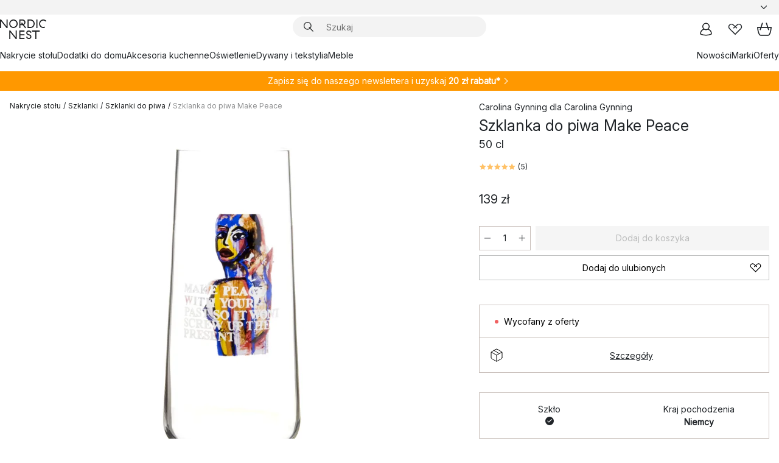

--- FILE ---
content_type: text/html; charset=utf-8
request_url: https://www.nordicnest.pl/marki/carolina-gynning/szklanka-do-piwa-make-peace/
body_size: 64684
content:
<!DOCTYPE html><html lang="pl-PL"><head><script>(function(w,i,g){w[g]=w[g]||[];if(typeof w[g].push=='function')w[g].push(i)})
(window,'GTM-WRL99SXS','google_tags_first_party');</script><script>(function(w,d,s,l){w[l]=w[l]||[];(function(){w[l].push(arguments);})('set', 'developer_id.dY2E1Nz', true);
		var f=d.getElementsByTagName(s)[0],
		j=d.createElement(s);j.async=true;j.src='/securemetrics/';
		f.parentNode.insertBefore(j,f);
		})(window,document,'script','dataLayer');</script><meta name="viewport" content="width=device-width, initial-scale=1"/><link rel="preload" as="image" imageSrcSet="/assets/blobs/carolina-gynning-szklanka-do-piwa-make-peace-50-cl/40999-01-01-e6ebc5fe6f.jpg?preset=medium 960w,/assets/blobs/carolina-gynning-szklanka-do-piwa-make-peace-50-cl/40999-01-01-e6ebc5fe6f.jpg?preset=medium&amp;dpr=1.5 1440w,/assets/blobs/carolina-gynning-szklanka-do-piwa-make-peace-50-cl/40999-01-01-e6ebc5fe6f.jpg?preset=medium&amp;dpr=2 1920w" imageSizes="40vw"/><script type="module" src="/static/runtime.1c6cd4d0e538c820.js" async=""></script><script type="module" src="/static/main.1e5554d967e43fd3.js" async=""></script><script type="module" src="/static/vendor.7f95a0690cc7c913.js" async=""></script><meta name="theme-color" content="#000"/><title>Szklanka do piwa Make Peace | Carolina Gynning → NordicNest.pl</title><meta data-excite="true" name="description" content="Szklanka do piwa Make Peace marki Carolina Gynning kup → NordicNest.pl ✓ Uzyskaj 20 zł rabatu przy rejestracji do newslettera ✓ Darmowa dostawa zamówień powyżej 299 zł"/><meta data-excite="true" property="og:description" content="Szklanka do piwa Make Peace marki Carolina Gynning kup → NordicNest.pl ✓ Uzyskaj 20 zł rabatu przy rejestracji do newslettera ✓ Darmowa dostawa zamówień powyżej 299 zł"/><meta data-excite="true" property="og:image" content="/assets/blobs/carolina-gynning-szklanka-do-piwa-make-peace-50-cl/40999-01-01-e6ebc5fe6f.jpg"/><link rel="canonical" href="https://www.nordicnest.pl/marki/carolina-gynning/szklanka-do-piwa-make-peace/" data-excite="true"/><link rel="og:url" href="https://www.nordicnest.pl/marki/carolina-gynning/szklanka-do-piwa-make-peace/" data-excite="true"/><link rel="manifest" href="/webappmanifest" crossorigin="use-credentials"/></head><script type="text/javascript">window.dataLayer = window.dataLayer || [];

            function gtag(){ dataLayer.push(arguments); }
            
            // Set default consent to 'denied' as a placeholder
            
            // Determine actual values based on customer's own requirements
            
            gtag('consent', 'default', {
            
            'ad_storage': 'denied',
            
            'ad_user_data': 'denied',
            
            'ad_personalization': 'denied',
            
            'analytics_storage': 'denied',
            
            'wait_for_update': 500
            
            });
            
            gtag('set', 'ads_data_redaction', true);</script><script id="CookieConsent" type="text/javascript" data-culture="PL" src="https://policy.app.cookieinformation.com/uc.js" data-gcm-version="2.0"></script><link rel="stylesheet" href="/static/main.ce45a92616384d33.css"/><link rel="stylesheet" href="/static/vendor.c7c4a3e591ac7730.css"/><script>(function(w,d,s,l,i){w[l]=w[l]||[];w[l].push({'gtm.start':
new Date().getTime(),event:'gtm.js'});var f=d.getElementsByTagName(s)[0],
j=d.createElement(s),dl=l!='dataLayer'?'&l='+l:'';j.defer=true;j.src=
'https://www.googletagmanager.com/gtm.js?id='+i+dl;f.parentNode.insertBefore(j,f);
})(window,document,'script','dataLayer','GTM-WRL99SXS');</script><script>document.addEventListener('load',function(e) {  if (e.target instanceof HTMLImageElement){ e.target.style.opacity = '1'}},{ capture: true });</script><div id="container"><style data-glitz="">.a{color:inherit}.b{background-color:#F3F3F3}</style><div class="a b"><style data-glitz="">.c{z-index:6}.d{height:24px}.e{position:relative}.f{align-items:center;-webkit-box-align:center}.g{grid-template-columns:1fr auto 1fr;-ms-grid-columns:1fr auto 1fr}.h{grid-template-areas:"left center right"}.i{display:-ms-grid;display:grid}.k{width:100%}.o{padding-right:16px}.p{padding-left:16px}@media (min-width: 1281px){.j{height:30px}.l{max-width:1440px}.m{margin-right:auto}.n{margin-left:auto}.q{padding-right:40px}.r{padding-left:40px}}</style><div class="c d e f g h i j k l m n o p q r"><style data-glitz="">.s{max-width:500px}.t{justify-content:center;-webkit-box-pack:center}.u{height:inherit}.v{display:-webkit-box;display:-moz-box;display:-ms-flexbox;display:-webkit-flex;display:flex}.w{grid-area:center}</style><div class="s k t u v w e"><style data-glitz="">.x{gap:8px}.y{font-size:12px}.z{pointer-events:none}.a0{will-change:transform, opacity}.a1{transform:translateY(50%)}.a2{bottom:0}.a3{position:absolute}.a4{opacity:0}</style><div class="a x y t f v u z a0 a1 a2 a3 a4"><style data-glitz="">.a5{width:24px}.a6{color:#ff9800}.a7{min-width:1.5em}.a8{min-height:1.5em}.a9{display:block}</style><svg xmlns="http://www.w3.org/2000/svg" fill="none" stroke="currentColor" stroke-linecap="square" stroke-width="1.5" viewBox="0 0 24 24" class="d a5 a6 a7 a8 a9"><path d="m4.5 11.25 5.25 5.25 9-9"></path></svg><style data-glitz="">.aa{white-space:nowrap}.ab{margin-bottom:0}.ae{line-height:1.7142857142857142}@media (min-width: 1281px){.ac{margin-bottom:0}}</style><p class="aa y ab ac ae"><style data-glitz="">.ag{text-decoration:underline}.af:hover{text-decoration:underline}.ai:hover{color:inherit}.ah:visited{color:inherit}</style><a class="af ag ah ai a" href="https://www.trustedshops.pl/opinia/info_XA2B97F8B7AC8D009DA5095C9B8E45F33.html">★ ★ ★ ★ ★ 4,8 / 5 TRUSTED SHOPS</a></p></div><div class="a x y t f v u z a0 a1 a2 a3 a4"><svg xmlns="http://www.w3.org/2000/svg" fill="none" stroke="currentColor" stroke-linecap="square" stroke-width="1.5" viewBox="0 0 24 24" class="d a5 a6 a7 a8 a9"><path d="m4.5 11.25 5.25 5.25 9-9"></path></svg><p class="aa y ab ac ae">Szybka przesyłka</p></div><div class="a x y t f v u z a0 a1 a2 a3 a4"><svg xmlns="http://www.w3.org/2000/svg" fill="none" stroke="currentColor" stroke-linecap="square" stroke-width="1.5" viewBox="0 0 24 24" class="d a5 a6 a7 a8 a9"><path d="m4.5 11.25 5.25 5.25 9-9"></path></svg><p class="aa y ab ac ae">Darmowa dostawa zamówień powyżej 299 zł</p></div><div class="a x y t f v u z a0 a1 a2 a3 a4"><svg xmlns="http://www.w3.org/2000/svg" fill="none" stroke="currentColor" stroke-linecap="square" stroke-width="1.5" viewBox="0 0 24 24" class="d a5 a6 a7 a8 a9"><path d="m4.5 11.25 5.25 5.25 9-9"></path></svg><p class="aa y ab ac ae"><a class="af ag ah ai a" data-spa-link="true" href="/newsletter/">Uzyskaj 20 zł rabatu przy rejestracji do newslettera*</a><span>
</span></p></div></div><style data-glitz="">.aj{justify-self:end;-ms-grid-column-align:end}.ak{grid-area:right}.al{height:100%}.am{font-size:14px}.an{text-transform:capitalize}.ao{flex-direction:column;-webkit-box-orient:vertical;-webkit-box-direction:normal}</style><div value="pl-PL" options="" class="aj ak al am an ao v"><input type="hidden" value="pl-PL"/><style data-glitz="">.ap{border-bottom-color:transparent}.aq{border-bottom-style:solid}.ar{border-bottom-width:0}.as{border-top-color:transparent}.at{border-top-style:solid}.au{border-top-width:0}.av{border-right-color:transparent}.aw{border-right-style:solid}.ax{border-right-width:0}.ay{border-left-color:transparent}.az{border-left-style:solid}.b0{border-left-width:0}.bd{background-color:transparent}.be{font-weight:bold}.bf{padding-right:0}.bg{padding-left:0}.bh{line-height:24px}.bi{padding-bottom:3px}.bj{padding-top:3px}.bk{z-index:4}.bl{cursor:pointer}.bm{justify-content:space-between;-webkit-box-pack:justify}.bn{user-select:none;-webkit-user-select:none;-ms-user-select:none}.bo{font-variant:inherit}.bp{font-style:inherit}@media (min-width: 1281px){.b1{border-bottom-color:transparent}.b2{border-bottom-style:solid}.b3{border-bottom-width:0}.b4{border-top-color:transparent}.b5{border-top-style:solid}.b6{border-top-width:0}.b7{border-right-color:transparent}.b8{border-right-style:solid}.b9{border-right-width:0}.ba{border-left-color:transparent}.bb{border-left-style:solid}.bc{border-left-width:0}}</style><button id=":Rehc:-button" role="combobox" aria-haspopup="listbox" aria-expanded="false" aria-controls=":Rehc:-listbox" aria-label="Missing translation for selectAnOption" tabindex="0" class="ap aq ar as at au av aw ax ay az b0 b1 b2 b3 b4 b5 b6 b7 b8 b9 ba bb bc bd be bf bg bh y bi bj al bk bl f bm v a bn bo bp"><style data-glitz="">.bq{font-weight:500}.br{overflow:hidden}.bs{text-overflow:ellipsis}</style><span class="al bq k f v br bs aa"></span><style data-glitz="">.bt{margin-left:8px}.bu{flex-shrink:0}.bv{width:1.5em}.bw{height:1.5em}</style><svg xmlns="http://www.w3.org/2000/svg" fill="none" viewBox="0 0 24 24" aria-hidden="true" class="y bt bu bv bw a9"><path stroke="currentColor" stroke-linecap="round" stroke-linejoin="round" stroke-width="1.5" d="m6 9 6 6 6-6"></path></svg></button><style data-glitz="">.bx{z-index:5}</style><div class="bx e"></div></div></div></div><style data-glitz="">.by{z-index:3}.bz{top:-1px}.c0{background-color:#FFFFFF}.c1{position:-webkit-sticky;position:sticky}.c2{height:auto}.c3{align-items:inherit;-webkit-box-align:inherit}</style><header class="by bz c0 c1 c2 c3 ao"><style data-glitz="">@media (min-width: 1281px){.c4{height:66px}}</style><div class="e bm f g i c4 q r k l m n"><style data-glitz="">.c5{justify-self:flex-start}</style><div class="c5 f v"><style data-glitz="">.c7{text-decoration:none}.c6:hover{text-decoration:none}</style><a aria-label="Strona początkowa" class="ah ai c6 c7 a" data-spa-link="true" href="/marki/carolina-gynning/szklanka-do-piwa-make-peace/"><style data-glitz="">.c8{height:32px}.c9{width:auto}</style><svg xmlns="http://www.w3.org/2000/svg" viewBox="0 0 114.24 48" class="c8 c9 a9"><path d="M87.093 48V29.814h-8.185V27.13h19.078v2.684h-8.215V48Zm-17.823-.239a6.4 6.4 0 0 1-1.92-.8 6.1 6.1 0 0 1-1.637-1.535 7 7 0 0 1-1.115-2.4l2.351-1.253a4.9 4.9 0 0 0 1.458 2.639 4.1 4.1 0 0 0 2.8.91 3.93 3.93 0 0 0 2.559-.776 2.72 2.72 0 0 0 .952-2.236 2.8 2.8 0 0 0-.312-1.386 3 3 0 0 0-.834-.939 4.6 4.6 0 0 0-1.175-.626q-.654-.238-1.369-.478-1.012-.328-2.112-.759A8.4 8.4 0 0 1 66.9 37a5.5 5.5 0 0 1-1.488-1.714 5.06 5.06 0 0 1-.581-2.519 5.5 5.5 0 0 1 .506-2.4 5.15 5.15 0 0 1 1.369-1.774 6 6 0 0 1 2.012-1.093 7.7 7.7 0 0 1 2.4-.372 6.5 6.5 0 0 1 4.167 1.342 7.07 7.07 0 0 1 2.381 3.667l-2.531 1.013a4.5 4.5 0 0 0-1.517-2.563 4.17 4.17 0 0 0-2.559-.775 3.67 3.67 0 0 0-2.649.864 2.83 2.83 0 0 0-.893 2.117 2.5 2.5 0 0 0 .312 1.3 3 3 0 0 0 .863.91 5.8 5.8 0 0 0 1.31.67q.759.284 1.622.581 1.221.417 2.277.88a7 7 0 0 1 1.83 1.133 4.8 4.8 0 0 1 1.221 1.625 5.5 5.5 0 0 1 .446 2.326 6.1 6.1 0 0 1-.5 2.578 5.2 5.2 0 0 1-1.355 1.8 5.5 5.5 0 0 1-1.965 1.058 7.9 7.9 0 0 1-2.345.346 8.6 8.6 0 0 1-1.964-.239ZM38.822 48l-13.3-16.547V48H22.84V27.13h2.678l13.3 16.577V27.13H41.5V48Zm8.905 0V27.13h12.8v2.683H50.406v6.411h10.119v2.683H50.406v6.41h10.119V48Zm14.54-26.453-6.059-7.533h-5.8v6.857h-2.682V0h8.007a7.4 7.4 0 0 1 2.8.522 6.7 6.7 0 0 1 2.217 1.461A6.9 6.9 0 0 1 62.221 4.2a7.2 7.2 0 0 1 .536 2.8 7 7 0 0 1-1 3.757 6.7 6.7 0 0 1-2.693 2.474l5.331 6.6-2.129 1.712ZM50.406 11.33h3.66L52.22 9.022l2.08-1.669 2.976 3.708A4.2 4.2 0 0 0 59.3 9.54a4.23 4.23 0 0 0 .774-2.534 4.35 4.35 0 0 0-.343-1.744 4.3 4.3 0 0 0-.931-1.371A4.2 4.2 0 0 0 57.415 3a4.5 4.5 0 0 0-1.681-.313h-5.328Zm52.406 8.75a10 10 0 0 1-3.259-2.191 10.4 10.4 0 0 1-2.188-3.309 10.6 10.6 0 0 1-.8-4.145 10.6 10.6 0 0 1 .8-4.144 10.4 10.4 0 0 1 2.188-3.309 9.9 9.9 0 0 1 3.273-2.191A10.5 10.5 0 0 1 106.918 0a9.9 9.9 0 0 1 4.048.805 12 12 0 0 1 3.274 2.146l-1.22 2.534a10 10 0 0 0-.9-.833 10.5 10.5 0 0 0-1.768-1.165 7.54 7.54 0 0 0-3.556-.8 7.8 7.8 0 0 0-2.991.567 7.2 7.2 0 0 0-2.4 1.579 7.3 7.3 0 0 0-1.591 2.445 8.35 8.35 0 0 0-.581 3.16 8.35 8.35 0 0 0 .581 3.161 7.3 7.3 0 0 0 1.591 2.444 7.2 7.2 0 0 0 2.4 1.58 7.8 7.8 0 0 0 2.991.567 9.6 9.6 0 0 0 1.859-.179 8.5 8.5 0 0 0 1.98-.686l.476 2.684a17 17 0 0 1-2.262.656 10.37 10.37 0 0 1-6.042-.581Zm-13.054.791V0h2.678v20.87Zm-21.665 0V0h7.143a10.7 10.7 0 0 1 4.107.79 10.2 10.2 0 0 1 3.3 2.176 9.9 9.9 0 0 1 2.188 3.294 10.9 10.9 0 0 1 .789 4.174 10.9 10.9 0 0 1-.789 4.174 10 10 0 0 1-2.185 3.292 10.2 10.2 0 0 1-3.3 2.176 10.7 10.7 0 0 1-4.107.79Zm2.678-2.684h4.464a8.3 8.3 0 0 0 3.081-.566 7.2 7.2 0 0 0 2.44-1.595 7.4 7.4 0 0 0 1.607-2.46 8.3 8.3 0 0 0 .581-3.13 8.2 8.2 0 0 0-.581-3.116 7.26 7.26 0 0 0-4.047-4.055 8.1 8.1 0 0 0-3.081-.581h-4.464ZM15.982 20.87 2.678 4.323V20.87H0V0h2.678l13.3 16.577V0h2.678v20.87Zm13.074-.791a9.96 9.96 0 0 1-5.491-5.5 10.8 10.8 0 0 1-.789-4.145 10.8 10.8 0 0 1 .789-4.144 9.95 9.95 0 0 1 5.491-5.5A10.7 10.7 0 0 1 33.194 0a10.85 10.85 0 0 1 4.152.791 9.9 9.9 0 0 1 3.3 2.19 10.2 10.2 0 0 1 2.173 3.31 10.8 10.8 0 0 1 .789 4.144 10.8 10.8 0 0 1-.789 4.145 10.2 10.2 0 0 1-2.173 3.309 9.9 9.9 0 0 1-3.3 2.191 10.8 10.8 0 0 1-4.152.79 10.7 10.7 0 0 1-4.138-.791M30.1 3.264a7.19 7.19 0 0 0-4.063 4.07 8.2 8.2 0 0 0-.58 3.1 8.2 8.2 0 0 0 .58 3.1A7.18 7.18 0 0 0 30.1 17.6a8.53 8.53 0 0 0 6.191 0 7.18 7.18 0 0 0 4.063-4.069 8.2 8.2 0 0 0 .581-3.1 8.2 8.2 0 0 0-.581-3.1 7.19 7.19 0 0 0-4.063-4.07 8.53 8.53 0 0 0-6.191 0Z" style="fill:#1e2022"></path></svg></a></div><style data-glitz="">.ca{transition-timing-function:ease-out}.cb{transition-duration:200ms}.cc{transition-property:background, box-shadow;-webkit-transition-property:background, box-shadow;-moz-transition-property:background, box-shadow}.cd{z-index:1}@media (min-width: 1281px){.ce{width:400px}.cf{align-items:center;-webkit-box-align:center}}</style><form role="search" class="ca cb cc k e cd v ce cf" action=""><style data-glitz="">.cg{border-bottom-width:thin}.ch{border-top-width:thin}.ci{border-right-width:thin}.cj{border-left-width:thin}.ck{height:34px}.cl{border-radius:50px}.cq{transition-property:background-color;-webkit-transition-property:background-color;-moz-transition-property:background-color}@media (max-width: 1280px){.cm{border-bottom-color:transparent}.cn{margin-bottom:8px}.co{margin-right:12px}.cp{margin-left:12px}}</style><div class="b aq ap cg at as ch aw av ci az ay cj ck cd k f v cl cm cn co cp ca cb cq"><style data-glitz="">.cr{padding-bottom:0}.cs{padding-top:0}.ct{border-radius:0}.cu{text-transform:initial}.d1{font-size:16px}.d2{transition-property:color, background, opacity, border-color;-webkit-transition-property:color, background, opacity, border-color;-moz-transition-property:color, background, opacity, border-color}.d3{border-bottom-width:1px}.d4{border-top-width:1px}.d5{border-right-width:1px}.d6{border-left-width:1px}@media (hover: hover){.cv:hover{border-bottom-color:transparent}.cw:hover{border-top-color:transparent}.cx:hover{border-right-color:transparent}.cy:hover{border-left-color:transparent}.cz:hover{background-color:transparent}.d0:hover{color:inherit}}</style><button tabindex="0" type="submit" aria-label="Szukaj" data-test-id="quick-search-btn" class="bt cr cs bf bg bu ct a bd cu f t v cv cw cx cy cz d0 bh d1 ca cb d2 ap aq d3 as at d4 av aw d5 ay az d6 bn bo bp"><style data-glitz="">.d7{margin-bottom:8px}.d8{margin-top:8px}.d9{margin-right:8px}.da{height:16px}.db{width:16px}</style><svg xmlns="http://www.w3.org/2000/svg" viewBox="0 0 26.414 26.414" class="d7 d8 d9 bt da db a9"><defs><style>.search_svg__a{fill:none;stroke:#1e2022;stroke-linecap:square;stroke-miterlimit:10;stroke-width:2px}</style></defs><g transform="translate(1 1)"><circle cx="9.5" cy="9.5" r="9.5" class="search_svg__a"></circle><path d="m14 14 10 10" class="search_svg__a"></path></g></svg></button><style data-glitz="">.dd{flex-grow:1;-webkit-box-flex:1}.dj{border-bottom-style:none}.dk{border-top-style:none}.dl{border-right-style:none}.dm{border-left-style:none}.dn{padding-left:12px}.dc::-webkit-search-cancel-button{display:none}.de:focus{outline-style:none}.df:focus{border-bottom-style:none}.dg:focus{border-top-style:none}.dh:focus{border-right-style:none}.di:focus{border-left-style:none}</style><input tabindex="0" aria-label="Szukaj" aria-disabled="false" role="combobox" type="search" autoComplete="off" aria-autocomplete="list" aria-activedescendant="-1-item-" aria-expanded="false" aria-controls="suggestions" aria-owns="suggestions" placeholder="Szukaj" data-test-id="quick-search-input" class="dc dd de df dg dh di dj dk dl dm bd u k dn am" name="q" value=""/><style data-glitz="">.do{visibility:hidden}</style><button type="button" tabindex="0" aria-label="ZAMKNIJ" class="d9 cr cs bf bg bu do ct a bd cu f t v cv cw cx cy cz d0 bh d1 ca cb d2 ap aq d3 as at d4 av aw d5 ay az d6 bn bo bp"><svg xmlns="http://www.w3.org/2000/svg" viewBox="0 0 32 32" class="d7 d8 d9 bt da db a9"><path fill="none" stroke="currentColor" stroke-linecap="square" stroke-miterlimit="10" stroke-width="2" d="m16 16-8.657 8.656L16 16 7.343 7.343 16 16l8.656-8.657L16 16l8.657 8.657z"></path></svg></button></div><style data-glitz="">.dp{left:12px}.dq{top:40px}.dr{width:calc(100% - 24px)}.ds{border-radius:16px}.dv{transition-property:border-color, box-shadow;-webkit-transition-property:border-color, box-shadow;-moz-transition-property:border-color, box-shadow}.dw{height:0}.dx{background-color:white}@media (min-width: 1281px){.dt{left:0}.du{width:100%}}</style><div class="dp dq dr a3 ar aq ap au at as ax aw av b0 az ay ds dt du ca cb dv dw br dx b6"><style data-glitz="">.dy{padding-bottom:16px}.dz{padding-top:8px}</style><div class="dy dz"></div></div></form><style data-glitz="">.e0{justify-self:flex-end}</style><div class="e0 f v"><style data-glitz="">.e1{padding-bottom:11px}.e2{padding-top:11px}.e3{padding-right:11px}.e4{padding-left:11px}</style><a aria-label="Moje konto" data-test-id="my-pages-button" class="ct a bd cu f t v cv cw cx cy cz d0 bh d1 e1 e2 e3 e4 ca cb d2 ap aq d3 as at d4 av aw d5 ay az d6 ai c6 c7" data-spa-link="true" href=""><svg xmlns="http://www.w3.org/2000/svg" viewBox="0 0 32 32" data-test-id="my-pages-link" class="bv bw a9"><defs><style>.user_svg__a{fill:none;stroke:#1e2022;stroke-miterlimit:10;stroke-width:2px}</style></defs><circle cx="7" cy="7" r="7" class="user_svg__a" transform="translate(9 3)"></circle><path d="M12.007 15.645A11.44 11.44 0 0 0 4 26.375 27 27 0 0 0 16 29a27 27 0 0 0 12-2.625 11.44 11.44 0 0 0-8-10.73" class="user_svg__a"></path></svg></a><style data-glitz="">.e5{overflow:visible}</style><a aria-label="Moje ulubione" class="e5 e ct a bd cu f t v cv cw cx cy cz d0 bh d1 e1 e2 e3 e4 ca cb d2 ap aq d3 as at d4 av aw d5 ay az d6 ai c6 c7" data-spa-link="true" href=""><svg xmlns="http://www.w3.org/2000/svg" fill="none" viewBox="0 0 32 32" data-test-id="my-wishlist-link" class="bv bw a9"><path stroke="currentColor" stroke-linecap="square" stroke-miterlimit="10" stroke-width="2" d="m13 13 7.071-6.317a5.866 5.866 0 0 1 8.225 0 5.7 5.7 0 0 1 0 8.127L15.959 27 3.7 14.81a5.7 5.7 0 0 1 0-8.127 5.866 5.866 0 0 1 8.225 0S16.582 10.533 19 13"></path></svg></a><button aria-label="Koszyk" title="Masz 0 artykuły w koszyku z zakupami" data-test-id="header-cart-icon" class="e5 e ct a bd cu f t v cv cw cx cy cz d0 bh d1 e1 e2 e3 e4 ca cb d2 ap aq d3 as at d4 av aw d5 ay az d6 bn bo bp"><svg xmlns="http://www.w3.org/2000/svg" fill="none" viewBox="0 0 28.138 25.265" data-test-id="minicart-link" class="bv bw a9"><g stroke="currentColor" stroke-linecap="square" stroke-miterlimit="10" stroke-width="2"><path d="m18.069 1.265 4 12M10.069 1.265l-4 12M1.069 9.265h26s-1 15-6 15h-14c-5 0-6-15-6-15Z"></path></g></svg></button></div></div><style data-glitz="">.e6{min-height:44px}</style><nav class="e6 k dy dz"><div class="bm v q r k l m n"><style data-glitz="">.e7{gap:24px}.e8{list-style:none}.e9{margin-top:0}.ea{margin-right:0}.eb{margin-left:0}</style><ul class="e7 v e8 cr cs bf bg ab e9 ea eb"><li><a data-test-id="product-category-tabs" class="af aa a9 bq am ah ai c7 a" data-spa-link="true" href="/zastawa-stolowa/">Nakrycie stołu</a></li><li><a data-test-id="product-category-tabs" class="af aa a9 bq am ah ai c7 a" data-spa-link="true" href="/dodatki-do-domu/">Dodatki do domu</a></li><li><a data-test-id="product-category-tabs" class="af aa a9 bq am ah ai c7 a" data-spa-link="true" href="/naczynia-i-akcesoria-kuchenne/">Akcesoria kuchenne</a></li><li><a data-test-id="product-category-tabs" class="af aa a9 bq am ah ai c7 a" data-spa-link="true" href="/oswietlenie/">Oświetlenie</a></li><li><a data-test-id="product-category-tabs" class="af aa a9 bq am ah ai c7 a" data-spa-link="true" href="/dywany-i-tekstylia/">Dywany i tekstylia</a></li><li><a data-test-id="product-category-tabs" class="af aa a9 bq am ah ai c7 a" data-spa-link="true" href="/meble/">Meble</a></li></ul><ul class="e7 v e8 cr cs bf bg ab e9 ea eb"><li><a class="bq af aa a9 am ah ai c7 a" data-spa-link="true" href="/nowosci/">Nowości</a></li><li><a class="bq af aa a9 am ah ai c7 a" data-spa-link="true" href="/marki/">Marki</a></li><li><a class="bq af aa a9 am ah ai c7 a" data-spa-link="true" href="/oferty-specjalne/">Oferty</a></li></ul></div></nav></header><div style="display:contents"><style data-glitz="">.ee{width:440px}.ef{top:0}.eg{left:100%}.eh{will-change:transform}.ei{max-width:100%}.ej{position:fixed}@media (min-width: 1281px){.ec{display:none}.ed{width:auto}}</style><div class="c0 br ec ed ee a2 ef eg eh ei ao v ej"><style data-glitz="">.ek{padding-bottom:4px}.el{padding-top:4px}</style><div class="ek el a9 e"><style data-glitz="">.em{transform:translate(-50%, -50%)}.en{top:50%}.eo{left:50%}</style><svg xmlns="http://www.w3.org/2000/svg" viewBox="0 0 114.24 48" class="em en eo a3 c8 c9 a9"><path d="M87.093 48V29.814h-8.185V27.13h19.078v2.684h-8.215V48Zm-17.823-.239a6.4 6.4 0 0 1-1.92-.8 6.1 6.1 0 0 1-1.637-1.535 7 7 0 0 1-1.115-2.4l2.351-1.253a4.9 4.9 0 0 0 1.458 2.639 4.1 4.1 0 0 0 2.8.91 3.93 3.93 0 0 0 2.559-.776 2.72 2.72 0 0 0 .952-2.236 2.8 2.8 0 0 0-.312-1.386 3 3 0 0 0-.834-.939 4.6 4.6 0 0 0-1.175-.626q-.654-.238-1.369-.478-1.012-.328-2.112-.759A8.4 8.4 0 0 1 66.9 37a5.5 5.5 0 0 1-1.488-1.714 5.06 5.06 0 0 1-.581-2.519 5.5 5.5 0 0 1 .506-2.4 5.15 5.15 0 0 1 1.369-1.774 6 6 0 0 1 2.012-1.093 7.7 7.7 0 0 1 2.4-.372 6.5 6.5 0 0 1 4.167 1.342 7.07 7.07 0 0 1 2.381 3.667l-2.531 1.013a4.5 4.5 0 0 0-1.517-2.563 4.17 4.17 0 0 0-2.559-.775 3.67 3.67 0 0 0-2.649.864 2.83 2.83 0 0 0-.893 2.117 2.5 2.5 0 0 0 .312 1.3 3 3 0 0 0 .863.91 5.8 5.8 0 0 0 1.31.67q.759.284 1.622.581 1.221.417 2.277.88a7 7 0 0 1 1.83 1.133 4.8 4.8 0 0 1 1.221 1.625 5.5 5.5 0 0 1 .446 2.326 6.1 6.1 0 0 1-.5 2.578 5.2 5.2 0 0 1-1.355 1.8 5.5 5.5 0 0 1-1.965 1.058 7.9 7.9 0 0 1-2.345.346 8.6 8.6 0 0 1-1.964-.239ZM38.822 48l-13.3-16.547V48H22.84V27.13h2.678l13.3 16.577V27.13H41.5V48Zm8.905 0V27.13h12.8v2.683H50.406v6.411h10.119v2.683H50.406v6.41h10.119V48Zm14.54-26.453-6.059-7.533h-5.8v6.857h-2.682V0h8.007a7.4 7.4 0 0 1 2.8.522 6.7 6.7 0 0 1 2.217 1.461A6.9 6.9 0 0 1 62.221 4.2a7.2 7.2 0 0 1 .536 2.8 7 7 0 0 1-1 3.757 6.7 6.7 0 0 1-2.693 2.474l5.331 6.6-2.129 1.712ZM50.406 11.33h3.66L52.22 9.022l2.08-1.669 2.976 3.708A4.2 4.2 0 0 0 59.3 9.54a4.23 4.23 0 0 0 .774-2.534 4.35 4.35 0 0 0-.343-1.744 4.3 4.3 0 0 0-.931-1.371A4.2 4.2 0 0 0 57.415 3a4.5 4.5 0 0 0-1.681-.313h-5.328Zm52.406 8.75a10 10 0 0 1-3.259-2.191 10.4 10.4 0 0 1-2.188-3.309 10.6 10.6 0 0 1-.8-4.145 10.6 10.6 0 0 1 .8-4.144 10.4 10.4 0 0 1 2.188-3.309 9.9 9.9 0 0 1 3.273-2.191A10.5 10.5 0 0 1 106.918 0a9.9 9.9 0 0 1 4.048.805 12 12 0 0 1 3.274 2.146l-1.22 2.534a10 10 0 0 0-.9-.833 10.5 10.5 0 0 0-1.768-1.165 7.54 7.54 0 0 0-3.556-.8 7.8 7.8 0 0 0-2.991.567 7.2 7.2 0 0 0-2.4 1.579 7.3 7.3 0 0 0-1.591 2.445 8.35 8.35 0 0 0-.581 3.16 8.35 8.35 0 0 0 .581 3.161 7.3 7.3 0 0 0 1.591 2.444 7.2 7.2 0 0 0 2.4 1.58 7.8 7.8 0 0 0 2.991.567 9.6 9.6 0 0 0 1.859-.179 8.5 8.5 0 0 0 1.98-.686l.476 2.684a17 17 0 0 1-2.262.656 10.37 10.37 0 0 1-6.042-.581Zm-13.054.791V0h2.678v20.87Zm-21.665 0V0h7.143a10.7 10.7 0 0 1 4.107.79 10.2 10.2 0 0 1 3.3 2.176 9.9 9.9 0 0 1 2.188 3.294 10.9 10.9 0 0 1 .789 4.174 10.9 10.9 0 0 1-.789 4.174 10 10 0 0 1-2.185 3.292 10.2 10.2 0 0 1-3.3 2.176 10.7 10.7 0 0 1-4.107.79Zm2.678-2.684h4.464a8.3 8.3 0 0 0 3.081-.566 7.2 7.2 0 0 0 2.44-1.595 7.4 7.4 0 0 0 1.607-2.46 8.3 8.3 0 0 0 .581-3.13 8.2 8.2 0 0 0-.581-3.116 7.26 7.26 0 0 0-4.047-4.055 8.1 8.1 0 0 0-3.081-.581h-4.464ZM15.982 20.87 2.678 4.323V20.87H0V0h2.678l13.3 16.577V0h2.678v20.87Zm13.074-.791a9.96 9.96 0 0 1-5.491-5.5 10.8 10.8 0 0 1-.789-4.145 10.8 10.8 0 0 1 .789-4.144 9.95 9.95 0 0 1 5.491-5.5A10.7 10.7 0 0 1 33.194 0a10.85 10.85 0 0 1 4.152.791 9.9 9.9 0 0 1 3.3 2.19 10.2 10.2 0 0 1 2.173 3.31 10.8 10.8 0 0 1 .789 4.144 10.8 10.8 0 0 1-.789 4.145 10.2 10.2 0 0 1-2.173 3.309 9.9 9.9 0 0 1-3.3 2.191 10.8 10.8 0 0 1-4.152.79 10.7 10.7 0 0 1-4.138-.791M30.1 3.264a7.19 7.19 0 0 0-4.063 4.07 8.2 8.2 0 0 0-.58 3.1 8.2 8.2 0 0 0 .58 3.1A7.18 7.18 0 0 0 30.1 17.6a8.53 8.53 0 0 0 6.191 0 7.18 7.18 0 0 0 4.063-4.069 8.2 8.2 0 0 0 .581-3.1 8.2 8.2 0 0 0-.581-3.1 7.19 7.19 0 0 0-4.063-4.07 8.53 8.53 0 0 0-6.191 0Z" style="fill:#1e2022"></path></svg><style data-glitz="">.ep{float:right}</style><button class="ep ct a bd cu f t v cv cw cx cy cz d0 bh d1 e1 e2 e3 e4 ca cb d2 ap aq d3 as at d4 av aw d5 ay az d6 br e bn bo bp"><svg xmlns="http://www.w3.org/2000/svg" viewBox="0 0 32 32" class="bv bw a9"><path fill="none" stroke="currentColor" stroke-linecap="square" stroke-miterlimit="10" stroke-width="2" d="m16 16-8.657 8.656L16 16 7.343 7.343 16 16l8.656-8.657L16 16l8.657 8.657z"></path></svg></button></div><style data-glitz="">.eq{grid-template-columns:repeat(2, 1fr);-ms-grid-columns:repeat(2, 1fr)}</style><div class="eq i"><style data-glitz="">.es{padding-bottom:12px}.et{padding-top:12px}.eu{transition-duration:300ms}.ev{padding-right:23px}.ew{padding-left:23px}.ex{color:black}.f4{border-bottom-color:#bbbcbc}.f5{border-top-color:#bbbcbc}.f6{border-right-color:#bbbcbc}.f7{border-left-color:#bbbcbc}.er:focus-visible{outline-offset:-2px}@media (hover: hover){.ey:hover{border-bottom-color:#bbbcbc}.ez:hover{border-top-color:#bbbcbc}.f0:hover{border-right-color:#bbbcbc}.f1:hover{border-left-color:#bbbcbc}.f2:hover{background-color:#f5f5f5}.f3:hover{color:black}}</style><button class="c0 er es et ar au ax b0 cu cq eu bq am f t v bh ev ew ct ex ey ez f0 f1 f2 f3 ca f4 aq f5 at f6 aw f7 az bn bo bp">Produkty</button><style data-glitz="">.f8{background-color:#ebebeb}</style><button class="f8 er es et ar au ax b0 cu cq eu bq am f t v bh ev ew ct ex ey ez f0 f1 f2 f3 ca f4 aq f5 at f6 aw f7 az bn bo bp">Inspiracje</button></div><style data-glitz="">.f9{overflow-x:hidden}</style><nav class="al f9 e dd"><style data-glitz="">.fa{will-change:opacity, transform}</style><div class="fa ao v a2 ef al k a3"><style data-glitz="">.fb{overflow-y:auto}.fc{-webkit-overflow-scrolling:touch}</style><ul class="fb fc e8 cr cs bf bg ab e9 ea eb"><style data-glitz="">@media (max-width: 1280px){.fd{border-bottom-style:solid}.fe{border-bottom-width:1px}.ff{border-bottom-color:#f5f5f5}}</style><li class="fd fe ff"><style data-glitz="">.fg{padding-right:24px}.fh{padding-left:24px}@media (max-width: 1280px){.fi{padding-bottom:16px}.fj{padding-top:16px}.fk{padding-right:24px}.fl{padding-left:24px}.fm{font-size:16px}.fn{font-weight:500}}</style><a data-test-id="sidebar-product-category" class="es et fg fh aa k f bm v fi fj fk fl fm fn ah ai c6 c7 a" data-spa-link="true" href="/zastawa-stolowa/">Nakrycie stołu<style data-glitz="">.fo{transform:rotate(270deg)}</style><svg xmlns="http://www.w3.org/2000/svg" fill="none" viewBox="0 0 24 24" class="y fo bv bw a9"><path fill="currentColor" d="M4.943 9.75 6 8.693l6 6 6-6 1.058 1.057L12 16.808z"></path></svg></a></li><li class="fd fe ff"><a data-test-id="sidebar-product-category" class="es et fg fh aa k f bm v fi fj fk fl fm fn ah ai c6 c7 a" data-spa-link="true" href="/dodatki-do-domu/">Dodatki do domu<svg xmlns="http://www.w3.org/2000/svg" fill="none" viewBox="0 0 24 24" class="y fo bv bw a9"><path fill="currentColor" d="M4.943 9.75 6 8.693l6 6 6-6 1.058 1.057L12 16.808z"></path></svg></a></li><li class="fd fe ff"><a data-test-id="sidebar-product-category" class="es et fg fh aa k f bm v fi fj fk fl fm fn ah ai c6 c7 a" data-spa-link="true" href="/naczynia-i-akcesoria-kuchenne/">Akcesoria kuchenne<svg xmlns="http://www.w3.org/2000/svg" fill="none" viewBox="0 0 24 24" class="y fo bv bw a9"><path fill="currentColor" d="M4.943 9.75 6 8.693l6 6 6-6 1.058 1.057L12 16.808z"></path></svg></a></li><li class="fd fe ff"><a data-test-id="sidebar-product-category" class="es et fg fh aa k f bm v fi fj fk fl fm fn ah ai c6 c7 a" data-spa-link="true" href="/oswietlenie/">Oświetlenie<svg xmlns="http://www.w3.org/2000/svg" fill="none" viewBox="0 0 24 24" class="y fo bv bw a9"><path fill="currentColor" d="M4.943 9.75 6 8.693l6 6 6-6 1.058 1.057L12 16.808z"></path></svg></a></li><li class="fd fe ff"><a data-test-id="sidebar-product-category" class="es et fg fh aa k f bm v fi fj fk fl fm fn ah ai c6 c7 a" data-spa-link="true" href="/dywany-i-tekstylia/">Dywany i tekstylia<svg xmlns="http://www.w3.org/2000/svg" fill="none" viewBox="0 0 24 24" class="y fo bv bw a9"><path fill="currentColor" d="M4.943 9.75 6 8.693l6 6 6-6 1.058 1.057L12 16.808z"></path></svg></a></li><li class="fd fe ff"><a data-test-id="sidebar-product-category" class="es et fg fh aa k f bm v fi fj fk fl fm fn ah ai c6 c7 a" data-spa-link="true" href="/meble/">Meble<svg xmlns="http://www.w3.org/2000/svg" fill="none" viewBox="0 0 24 24" class="y fo bv bw a9"><path fill="currentColor" d="M4.943 9.75 6 8.693l6 6 6-6 1.058 1.057L12 16.808z"></path></svg></a></li><style data-glitz="">.fp{color:#ffffff}.fq{background-color:#6c1519}.fr{margin-bottom:12px}</style><li class="fp fq fr"><style data-glitz="">.fs{padding-right:12px}.fu{gap:16px}.fv{flex-direction:row;-webkit-box-orient:horizontal;-webkit-box-direction:normal}.ft:hover{color:white}</style><a class="es et fs dn ft f fu t fv v al ah c6 c7 a" data-spa-link="true" href="/oferty-specjalne/"><p class="ab am ac ae">Oferty</p><svg xmlns="http://www.w3.org/2000/svg" fill="none" viewBox="0 0 24 24" class="fo bv bw a9"><path fill="currentColor" d="M4.943 9.75 6 8.693l6 6 6-6 1.058 1.057L12 16.808z"></path></svg></a></li><style data-glitz="">.fw{padding-bottom:8px}.fx{padding-right:8px}.fy{padding-left:8px}.fz{grid-template-columns:repeat(3, minmax(0, 1fr));-ms-grid-columns:repeat(3, minmax(0, 1fr))}</style><li class="y fw dz fx fy k fz i"><a class="fw dz fs dn ao v f ah ai c6 c7 a" data-spa-link="true" href="/moje-konto/"><style data-glitz="">.g0{object-fit:contain}.g1{width:28px}.g2{height:28px}.g3{transition-timing-function:ease-in}.g4{transition-property:opacity;-webkit-transition-property:opacity;-moz-transition-property:opacity}</style><img loading="lazy" height="32" width="32" src="/assets/contentful/p7vzp7ftmsr1/6Dv5NcRbiecSL4BHRkLZu2/564403beeebfb0475d7532f96f7e26ee/user.svg" class="g0 g1 g2 g3 cb g4 a4 ei"/><style data-glitz="">.g5{text-align:center}.g6{margin-top:12px}</style><div class="g5 g6 bs br aa c7">Moje konto</div></a><a class="fw dz fs dn ao v f ah ai c6 c7 a" data-spa-link="true" href="/moje-ulubione/"><img loading="lazy" alt="" height="24" width="25" src="/assets/contentful/p7vzp7ftmsr1/4BCENhWV3QUyH3fOxk0HMK/cf76b3bf637272b8940f43ff998b27d2/heart_icon.svg" class="g0 g1 g2 g3 cb g4 a4 ei"/><div class="g5 g6 bs br aa c7">Moje ulubione</div></a><a class="fw dz fs dn ao v f ah ai c6 c7 a" data-spa-link="true" href="/obsluga-klienta/"><img loading="lazy" height="26" width="28" src="/assets/contentful/p7vzp7ftmsr1/5U7VZK0g3BGd1pAhnnxh4F/cb81a86a5837bf258e89a7d3d9bd309c/nn-icon-service_2.svg" class="g0 g1 g2 g3 cb g4 a4 ei"/><div class="g5 g6 bs br aa c7">Obsługa Klienta</div></a></li></ul></div><div class="fa ao v a2 ef al k a3"><ul class="fb fc e8 cr cs bf bg ab e9 ea eb"><li class="fd fe ff"><a data-test-id="sidebar-product-category" class="es et fg fh aa k f bm v fi fj fk fl fm fn ah ai c6 c7 a" data-spa-link="true" href="/nowosci/">Nowości</a></li><li class="fd fe ff"><a data-test-id="sidebar-product-category" class="es et fg fh aa k f bm v fi fj fk fl fm fn ah ai c6 c7 a" data-spa-link="true" href="/marki/">Marki</a></li><li class="fd fe ff"><a data-test-id="sidebar-product-category" class="es et fg fh aa k f bm v fi fj fk fl fm fn ah ai c6 c7 a" data-spa-link="true" href="/oferty-specjalne/">Oferty</a></li><li class="fd fe ff"><a data-test-id="sidebar-product-category" class="es et fg fh aa k f bm v fi fj fk fl fm fn ah ai c6 c7 a" data-spa-link="true" href="/pokoj/">Pokój<svg xmlns="http://www.w3.org/2000/svg" fill="none" viewBox="0 0 24 24" class="y fo bv bw a9"><path fill="currentColor" d="M4.943 9.75 6 8.693l6 6 6-6 1.058 1.057L12 16.808z"></path></svg></a></li><li class="fd fe ff"><a data-test-id="sidebar-product-category" class="es et fg fh aa k f bm v fi fj fk fl fm fn ah ai c6 c7 a" data-spa-link="true" href="/bestsellers/">Bestseller</a></li><li class="fp fq fr"><a class="es et fs dn ft f fu t fv v al ah c6 c7 a" data-spa-link="true" href="/oferty-specjalne/"><p class="ab am ac ae">Oferty</p><svg xmlns="http://www.w3.org/2000/svg" fill="none" viewBox="0 0 24 24" class="fo bv bw a9"><path fill="currentColor" d="M4.943 9.75 6 8.693l6 6 6-6 1.058 1.057L12 16.808z"></path></svg></a></li><li class="y fw dz fx fy k fz i"><a class="fw dz fs dn ao v f ah ai c6 c7 a" data-spa-link="true" href="/moje-konto/"><img loading="lazy" height="32" width="32" src="/assets/contentful/p7vzp7ftmsr1/6Dv5NcRbiecSL4BHRkLZu2/564403beeebfb0475d7532f96f7e26ee/user.svg" class="g0 g1 g2 g3 cb g4 a4 ei"/><div class="g5 g6 bs br aa c7">Moje konto</div></a><a class="fw dz fs dn ao v f ah ai c6 c7 a" data-spa-link="true" href="/moje-ulubione/"><img loading="lazy" alt="" height="24" width="25" src="/assets/contentful/p7vzp7ftmsr1/4BCENhWV3QUyH3fOxk0HMK/cf76b3bf637272b8940f43ff998b27d2/heart_icon.svg" class="g0 g1 g2 g3 cb g4 a4 ei"/><div class="g5 g6 bs br aa c7">Moje ulubione</div></a><a class="fw dz fs dn ao v f ah ai c6 c7 a" data-spa-link="true" href="/obsluga-klienta/"><img loading="lazy" height="26" width="28" src="/assets/contentful/p7vzp7ftmsr1/5U7VZK0g3BGd1pAhnnxh4F/cb81a86a5837bf258e89a7d3d9bd309c/nn-icon-service_2.svg" class="g0 g1 g2 g3 cb g4 a4 ei"/><div class="g5 g6 bs br aa c7">Obsługa Klienta</div></a></li></ul></div></nav><div class="es et o p f8 bm v"><style data-glitz="">.g7{text-transform:none}</style><a data-test-id="mobile-menu-my-pages-button" class="g7 x bg fw dz ct a bd f t v cv cw cx cy cz d0 bh y e3 ca cb d2 ap aq d3 as at d4 av aw d5 ay az d6 ai c6 c7" data-spa-link="true" href=""><svg xmlns="http://www.w3.org/2000/svg" viewBox="0 0 32 32" class="bv bw a9"><defs><style>.user_svg__a{fill:none;stroke:#1e2022;stroke-miterlimit:10;stroke-width:2px}</style></defs><circle cx="7" cy="7" r="7" class="user_svg__a" transform="translate(9 3)"></circle><path d="M12.007 15.645A11.44 11.44 0 0 0 4 26.375 27 27 0 0 0 16 29a27 27 0 0 0 12-2.625 11.44 11.44 0 0 0-8-10.73" class="user_svg__a"></path></svg><span class="d1">Zaloguj się</span></a><style data-glitz="">.g8{display:-webkit-inline-box;display:-moz-inline-box;display:-ms-inline-flexbox;display:-webkit-inline-flex;display:inline-flex}</style><div class="y f g8 e"><style data-glitz="">.g9{min-width:100%}.ga{padding-bottom:7px}.gb{padding-top:7px}.gd{background-color:transparent;background-color:initial}.ge{font-weight:inherit}.gf{font-family:inherit}.gg{appearance:none;-webkit-appearance:none;-moz-appearance:none;-ms-appearance:none}.gc:focus{outline-width:0}</style><select class="y fg g9 bh ga gb ew de gc gd ar au ax b0 a ge bo bp gf gg"></select><style data-glitz="">.gh{right:0}</style><svg xmlns="http://www.w3.org/2000/svg" fill="none" viewBox="0 0 24 24" class="z gh a3 bv bw a9"><path fill="currentColor" d="M4.943 9.75 6 8.693l6 6 6-6 1.058 1.057L12 16.808z"></path></svg></div></div></div></div><div style="display:contents"><style data-glitz="">.gj{color:#FFFFFF}.gk{background-color:#FF9800}.gi:hover{color:#FFFFFF}</style><div class="gi gj gk ek el fx fy"><style data-glitz="">@media (min-width: 769px){.gl{max-width:1600px}.gm{margin-right:auto}.gn{margin-left:auto}}</style><div class="g3 cb g4 u t fv f v k gl gm gn"><style data-glitz="">.gp{text-decoration-line:none;-webkit-text-decoration-line:none}.go:hover{text-decoration-line:underline;-webkit-text-decoration-line:underline}</style><a class="go x f v gp am ah ai c6 c7 a" data-spa-link="true" href="/newsletter/"><style data-glitz="">@media (max-width: 1280px){.gq{text-align:center}.gr{margin-bottom:0}}</style><p class="ab gq gr ac ae am"><span>Zapisz się do naszego newslettera i uzyskaj </span><b>20 zł rabatu*</b></p><svg xmlns="http://www.w3.org/2000/svg" fill="none" viewBox="0 0 24 24" class="bu y fo bv bw a9"><path fill="currentColor" d="M4.943 9.75 6 8.693l6 6 6-6 1.058 1.057L12 16.808z"></path></svg></a></div></div></div><div></div><style data-glitz="">@media (max-width: 1280px){.gs{grid-template-columns:1.5fr 1fr;-ms-grid-columns:1.5fr 1fr}.gt{padding-right:0}.gu{padding-left:0}.gv{grid-column-gap:8px}}@media (min-width: 769px){.gw{align-items:start;-webkit-box-align:start}.gx{grid-row-gap:60px}.gy{display:-ms-grid;display:grid}}@media (min-width: 1281px){.gz{grid-template-columns:7fr 392px;-ms-grid-columns:7fr 392px}.h0{grid-column-gap:32px}}</style><div data-test-id="pdp-page" class="gs gt gu gv gw gx gy gz h0 q r k l m n"><div class="al"><style data-glitz="">.h1{margin-bottom:16px}.h2{margin-top:16px}@media (min-width: 1281px){.h3{margin-bottom:16px}.h4{margin-top:16px}.h5{padding-right:32px}.h6{padding-left:0}.h7{font-size:12px}}</style><div class="h1 h2 h3 h4 h5 h6 y fv f v h7 o p k l m n"><style data-glitz="">.h8{font-weight:550}.h9{flex-wrap:wrap;-webkit-box-lines:multiple}</style><div class="h8 h9 fv f v"><style data-glitz="">.ha{margin-right:4px}.hb{color:#1e2022}</style><span class="eb ha hb"><a data-test-id="breadcrumb-link" class="c7 ah ai c6 a" data-spa-link="true" href="/zastawa-stolowa/">Nakrycie stołu</a></span>/<style data-glitz="">.hc{margin-left:4px}</style><span class="ha hc hb"><a data-test-id="breadcrumb-link" class="c7 ah ai c6 a" data-spa-link="true" href="/zastawa-stolowa/szklanki/">Szklanki</a></span>/<span class="ha hc hb"><a data-test-id="breadcrumb-link" class="c7 ah ai c6 a" data-spa-link="true" href="/zastawa-stolowa/szklanki/szklanki-do-piwa/">Szklanki do piwa</a></span>/<style data-glitz="">.hd{color:#1e20227F}.he{font-weight:normal}</style><span class="hd he ha hc"><a data-test-id="breadcrumb-link" class="c7 ah ai c6 a" data-spa-link="true" href="/marki/carolina-gynning/szklanka-do-piwa-make-peace/?variantId=40999-01">Szklanka do piwa Make Peace</a></span></div></div><style data-glitz="">.hf{grid-template-areas:"largeview" "thumbnails"}.hg{grid-template-rows:1fr minmax(min-content, auto);-ms-grid-rows:1fr minmax(min-content, auto)}@media (min-width: 1281px){.hh{top:calc(110px + 16px)}.hi{position:-webkit-sticky;position:sticky}.hj{max-height:800px}.hk{gap:24px}.hl{grid-template-rows:auto;-ms-grid-rows:auto}.hm{grid-template-columns:minmax(min-content, auto) 1fr;-ms-grid-columns:minmax(min-content, auto) 1fr}.hn{grid-template-areas:"thumbnails largeview"}}</style><div class="fu e hf hg i hh hi hj du hk hl hm hn"><style data-glitz="">.ho{grid-area:largeview}</style><div class="al k e br ho"><style data-glitz="">@media (min-width: 1281px){.hp{justify-content:center;-webkit-box-pack:center}.hq{padding-bottom:0}}</style><div class="hp e hq ei"><div class="cr cs bf bg br"><style data-glitz="">.hr{row-gap:40px}.hs{column-gap:40px}.hv{grid-auto-columns:calc(100% - 0px)}.hw{grid-auto-flow:column}@media (min-width: 769px){.hu{grid-auto-columns:calc(100% - 0px)}}@media (min-width: 1281px){.ht{grid-auto-columns:calc(100% - 0px)}}</style><div class="al e hr hs ht hu hv hw i"><div class="f v"><style data-glitz="">.hx{aspect-ratio:3780 / 3784}@media (max-width: 768px){.hy{aspect-ratio:1 / 1}}</style><img tabindex="0" title="Szklanka do piwa Make Peace, 50 cl Carolina Gynning" alt="Szklanka do piwa Make Peace, 50 cl Carolina Gynning" srcSet="/assets/blobs/carolina-gynning-szklanka-do-piwa-make-peace-50-cl/40999-01-01-e6ebc5fe6f.jpg?preset=medium 960w,/assets/blobs/carolina-gynning-szklanka-do-piwa-make-peace-50-cl/40999-01-01-e6ebc5fe6f.jpg?preset=medium&amp;dpr=1.5 1440w,/assets/blobs/carolina-gynning-szklanka-do-piwa-make-peace-50-cl/40999-01-01-e6ebc5fe6f.jpg?preset=medium&amp;dpr=2 1920w" src="/assets/blobs/carolina-gynning-szklanka-do-piwa-make-peace-50-cl/40999-01-01-e6ebc5fe6f.jpg?preset=medium&amp;dpr=2" sizes="40vw" class="hx hy bl k g0 hj g3 cb g4 a4 c2 ei"/></div></div></div><style data-glitz="">.hz{left:24px}.i1{translate:transformY(-50%)}.i2{border-radius:100vw}.i3{height:40px}.i4{width:40px}.i5{top:calc(50% - 17px)}.i6{transition-timing-function:ease-in-out}.i7{transition-duration:0.2s}.i8{transition-property:opacity color scale;-webkit-transition-property:opacity color scale;-moz-transition-property:opacity color scale}.if{border-bottom-color:#F3F3F3}.ig{border-top-color:#F3F3F3}.ih{border-right-color:#F3F3F3}.ii{border-left-color:#F3F3F3}.i0:active{transform:scale(0.85)}@media (hover: hover){.i9:hover{border-bottom-color:#E3E3E3}.ia:hover{border-top-color:#E3E3E3}.ib:hover{border-right-color:#E3E3E3}.ic:hover{border-left-color:#E3E3E3}.id:hover{background-color:#E3E3E3}.ie:hover{color:#1e2022}}</style><button aria-label="Wstecz" class="a4 hz i0 i1 i2 i3 i4 dj dk dl dm i5 a3 cr cs bf bg i6 i7 i8 hb b cu f t v i9 ia ib ic id ie bh d1 if d3 ig d4 ih d5 ii d6 bn bo bp"><style data-glitz="">.ij{transform:rotate(90deg)}</style><svg xmlns="http://www.w3.org/2000/svg" fill="none" viewBox="0 0 24 24" aria-hidden="true" class="a5 d ij a9"><path fill="currentColor" d="M4.943 9.75 6 8.693l6 6 6-6 1.058 1.057L12 16.808z"></path></svg></button><style data-glitz="">.ik{right:24px}</style><button aria-label="Dalej" class="a4 ik i0 i1 i2 i3 i4 dj dk dl dm i5 a3 cr cs bf bg i6 i7 i8 hb b cu f t v i9 ia ib ic id ie bh d1 if d3 ig d4 ih d5 ii d6 bn bo bp"><svg xmlns="http://www.w3.org/2000/svg" fill="none" viewBox="0 0 24 24" aria-hidden="true" class="a5 d fo a9"><path fill="currentColor" d="M4.943 9.75 6 8.693l6 6 6-6 1.058 1.057L12 16.808z"></path></svg></button></div></div></div></div><style data-glitz="">.il{z-index:0}</style><div class="il"><style data-glitz="">.im{font-weight:300}.in{padding-top:16px}@media (min-width: 1281px){.io{padding-right:0}.ip{padding-top:16px}}</style><div class="im k ao v in o p io h6 ip"><style data-glitz="">.iq{line-height:1.3}.ir{margin-bottom:4px}</style><div class="iq ir"><span class="ha am"><style data-glitz="">.is{font-weight:450}</style><a class="is af ah ai c7 a" data-spa-link="true" href="/szukaj/?designers=Carolina+Gynning&amp;onlyproducts=true">Carolina Gynning</a><span> <!-- -->dla</span></span><style data-glitz="">.it{display:inline-block}</style><a class="it e af ah ai c7 a" data-spa-link="true" href="/marki/carolina-gynning/"><div class="aa is am">Carolina Gynning</div></a></div><style data-glitz="">.iu{line-height:1.4}.iv{font-size:25px}</style><h1 class="iu is ab iv">Szklanka do piwa Make Peace<style data-glitz="">.iw{font-size:18px}</style><div class="iw im">50 cl</div></h1><style data-glitz="">.ix{margin-bottom:32px}</style><div class="e ix h2 f bm v"><style data-glitz="">.iy{column-gap:3px}</style><div role="button" tabindex="0" aria-label="Produkt ma 5 z 5 gwiazdek" class="bl iy f v"><style data-glitz="">.j6{clip-path:polygon(50% 73%, 20% 90%, 28% 58%, 2.5% 35%, 37% 32%, 50% 0%, 63% 32%, 97% 35%, 72% 60%, 78% 90%);-webkit-clip-path:polygon(50% 73%, 20% 90%, 28% 58%, 2.5% 35%, 37% 32%, 50% 0%, 63% 32%, 97% 35%, 72% 60%, 78% 90%)}.j7{background-color:#C1C1C1}.j8{height:12px}.j9{width:12px}.iz:before{width:100%}.j0:before{background-color:#ffc166}.j1:before{height:100%}.j2:before{top:0}.j3:before{left:0}.j4:before{position:absolute}.j5:before{content:""}</style><span class="iz j0 j1 j2 j3 j4 j5 j6 j7 e j8 j9"></span><span class="iz j0 j1 j2 j3 j4 j5 j6 j7 e j8 j9"></span><span class="iz j0 j1 j2 j3 j4 j5 j6 j7 e j8 j9"></span><span class="iz j0 j1 j2 j3 j4 j5 j6 j7 e j8 j9"></span><span class="iz j0 j1 j2 j3 j4 j5 j6 j7 e j8 j9"></span><span class="hc bq y">(<!-- -->5<!-- -->)</span></div></div></div><style data-glitz="">@media (max-width: 1280px){.ja{padding-right:16px}.jb{padding-left:16px}}</style><div class="im k ao v ja jb"><style data-glitz="">.jc:empty{margin-bottom:0}</style><div class="jc ix fu ao v"></div><div class="e h1 bm v"><style data-glitz="">.jd{column-gap:16px}</style><div class="ao v jd"><div style="display:flex"><style data-glitz="">.je{line-height:1.2}.jf{font-size:20px}</style><span data-test-id="price-current" class="je jf bq">139 zł</span></div><style data-glitz="">.jg{opacity:0.75}</style><div class="am ao v jg im"></div></div></div><div class="e h1 bm v"></div><style data-glitz="">.jh{column-gap:8px}.ji{grid-template-columns:85px auto;-ms-grid-columns:85px auto}@media (max-width: 768px){.jj{grid-template-columns:85px auto 40px;-ms-grid-columns:85px auto 40px}}</style><div class="d7 jh ji i jj"><style data-glitz="">.jk{outline-offset:-1px}.jl{outline-color:#c9c0bb}.jm{outline-style:solid}.jn{outline-width:1px}</style><div class="jk jl jm jn c0 am"><style data-glitz="">.jo{grid-template-columns:auto minmax(0, 1fr) auto;-ms-grid-columns:auto minmax(0, 1fr) auto}.jp{grid-template-areas:"reduce field add"}</style><div class="jo jp i"><style data-glitz="">.k0{font-size:inherit}.k1{appearance:textfield;-webkit-appearance:textfield;-moz-appearance:textfield;-ms-appearance:textfield}.k2{grid-area:field}.k7{transition-property:background, color, box-shadow;-webkit-transition-property:background, color, box-shadow;-moz-transition-property:background, color, box-shadow}.jq::-webkit-outer-spin-button{margin-bottom:0}.jr::-webkit-outer-spin-button{margin-top:0}.js::-webkit-outer-spin-button{margin-right:0}.jt::-webkit-outer-spin-button{margin-left:0}.ju::-webkit-outer-spin-button{-webkit-appearance:none}.jv::-webkit-inner-spin-button{margin-bottom:0}.jw::-webkit-inner-spin-button{margin-top:0}.jx::-webkit-inner-spin-button{margin-right:0}.jy::-webkit-inner-spin-button{margin-left:0}.jz::-webkit-inner-spin-button{-webkit-appearance:none}.k3:disabled{cursor:not-allowed}.k4:disabled{opacity:0.5}.k5::placeholder{opacity:0.6}.k6::placeholder{color:black}</style><input type="number" min="1" max="1000" data-test-id="input-number-field" class="bf bg jq jr js jt ju jv jw jx jy jz k0 k1 ct g5 k2 k3 k4 k5 k6 ca cb k7 bh ga gb ap aq d3 as at d4 av aw d5 ay az d6 a bd de" value="1"/><style data-glitz="">.k8{padding-right:4px}.k9{padding-left:4px}.ka{grid-area:add}</style><button aria-label="Zwiększ ilość" data-test-id="product-quantity-increase" class="k8 k9 y f v ka k3 k4 ct a bd cu t cv cw cx cy cz d0 bh ga gb ca cb d2 ap aq d3 as at d4 av aw d5 ay az d6 br e bn bo bp"><svg xmlns="http://www.w3.org/2000/svg" fill="none" stroke="currentColor" viewBox="0 0 24 24" class="y bv bw a9"><path d="M11.75 5v13.5M5 11.75h13.5"></path></svg></button><style data-glitz="">.kb{grid-area:reduce}</style><button aria-label="Zmniejsz ilość" data-test-id="product-quantity-decrease" class="k8 k9 kb y f v k3 k4 ct a bd cu t cv cw cx cy cz d0 bh ga gb ca cb d2 ap aq d3 as at d4 av aw d5 ay az d6 br e bn bo bp"><svg xmlns="http://www.w3.org/2000/svg" fill="none" stroke="currentColor" viewBox="0 0 24 24" class="y bv bw a9"><path d="M5.25 12h13.5"></path></svg></button></div></div><style data-glitz="">.kc{color:#bbbcbc}.kd{background-color:#f5f5f5}.kj{border-bottom-color:#f5f5f5}.kk{border-top-color:#f5f5f5}.kl{border-right-color:#f5f5f5}.km{border-left-color:#f5f5f5}@media (hover: hover){.ke:hover{border-bottom-color:#f5f5f5}.kf:hover{border-top-color:#f5f5f5}.kg:hover{border-right-color:#f5f5f5}.kh:hover{border-left-color:#f5f5f5}.ki:hover{color:#bbbcbc}}</style><button data-test-id="add-to-cart-button-pdp" aria-disabled="true" class="am is e v ct kc kd cu f t ke kf kg kh f2 ki bh ga gb ev ew ca cb d2 kj aq d3 kk at d4 kl aw d5 km az d6 br bn bo bp"><style data-glitz="">.kn{width:inherit}.ko{justify-content:inherit;-webkit-box-pack:inherit}.kp{flex-direction:inherit;-webkit-box-orient:horizontal;-webkit-box-direction:normal}.kq{display:inherit}</style><div class="kn ko c3 kp kq">Dodaj do koszyka</div></button></div><style data-glitz="">.kr{font-weight:400}.ks{height:41px}@media (max-width: 768px){.kt{font-size:12px}}</style><button aria-label="Dodaj Szklanka do piwa Make Peace, 50 cl do ulubionych" aria-pressed="false" data-test-id="add-to-wishlist-button" class="am k e kr ks kt v ct ex dx cu f t ey ez f0 f1 f2 f3 bh bi bj e3 e4 ca cb d2 f4 aq d3 f5 at d4 f6 aw d5 f7 az d6 bn bo bp"><div class="kn ko c3 kp kq">Dodaj do ulubionych<style data-glitz="">.ku{fill:none}.kv{height:19px}.kw{width:19px}@media (min-width: 769px){.kx{right:12px}.ky{position:absolute}}</style><svg xmlns="http://www.w3.org/2000/svg" fill="none" viewBox="0 0 32 32" aria-hidden="true" class="ku kv kw kx ky a9"><path stroke="currentColor" stroke-linecap="square" stroke-miterlimit="10" stroke-width="2" d="m13 13 7.071-6.317a5.866 5.866 0 0 1 8.225 0 5.7 5.7 0 0 1 0 8.127L15.959 27 3.7 14.81a5.7 5.7 0 0 1 0-8.127 5.866 5.866 0 0 1 8.225 0S16.582 10.533 19 13"></path></svg></div></button><div class="ix d8"></div><div class="ix"><style data-glitz="">.kz{border-bottom-color:#c9c0bb}.l0{border-top-color:#c9c0bb}.l1{border-right-color:#c9c0bb}.l2{border-left-color:#c9c0bb}</style><div class="d3 kz aq d4 l0 at d5 l1 aw d6 l2 az dy in o p e bm v"><div class="ab am ex f v"><style data-glitz="">.l4{text-wrap:balance}.l3:last-child{margin-bottom:0}</style><div class="fu l3 fr f v l4"><style data-glitz="">.l5{color:#f06161}</style><svg width="6" height="6" viewBox="0 0 7 7" class="ea a5 l5 bu"><circle cx="3.5" cy="3.5" r="3.5" fill="currentColor"></circle></svg><span><span class="kr">Wycofany z oferty</span></span></div></div></div><style data-glitz="">.l6{grid-gap:16px}.l7{grid-template-columns:24px auto auto;-ms-grid-columns:24px auto auto}</style><div class="dk d3 kz aq d4 l0 d5 l1 aw d6 l2 az dy in o p f l6 l7 i"><svg xmlns="http://www.w3.org/2000/svg" width="24" height="24" fill="none" class="bv bw a9"><path stroke="#000" stroke-linecap="round" stroke-linejoin="round" d="m16.5 9.4-9-5.19M21 16V8a2 2 0 0 0-1-1.73l-7-4a2 2 0 0 0-2 0l-7 4A2 2 0 0 0 3 8v8a2 2 0 0 0 1 1.73l7 4a2 2 0 0 0 2 0l7-4A2 2 0 0 0 21 16"></path><path stroke="#000" stroke-linecap="round" stroke-linejoin="round" d="M3.27 6.96 12 12.01l8.73-5.05M12 22.08V12"></path></svg><button class="aj ag am gd a bn cr cs bf bg ar au ax b0 ge bo bp">Szczegóły</button></div></div><style data-glitz="">.l8{grid-template-columns:1fr 1fr;-ms-grid-columns:1fr 1fr}</style><div class="fu dy in d3 kz aq d4 l0 at d5 l1 aw d6 l2 az l8 i ix"><style data-glitz="">.l9{row-gap:6px}</style><div class="am l9 g5 f ao v"><div class="kr">Szkło</div><style data-glitz="">.la{margin-top:2px}.lb{height:14px}.lc{width:14px}</style><svg xmlns="http://www.w3.org/2000/svg" fill="none" viewBox="0 0 24 24" class="la lb lc a9"><circle cx="12" cy="12" r="12" fill="currentColor"></circle><path stroke="#FAFAFA" stroke-linecap="round" stroke-linejoin="round" stroke-width="2" d="m17.339 8-7.334 7.333L6.672 12"></path></svg></div><div class="am l9 g5 f ao v"><div class="kr">Kraj pochodzenia</div><div class="be">Niemcy</div></div></div><div class="ix"><div class="h1 bm v"><h3 class="ab is jf">Warto wiedzieć</h3><button class="ag am gd a bn cr cs bf bg ar au ax b0 ge bo bp">Szczegóły</button></div><ul class="ab"><style data-glitz="">.ld{margin-bottom:6px}</style><li class="l3 ld kr am">Myć ręcznie</li></ul></div></div></div></div><style data-glitz="">.le{margin-bottom:30px}.lf{margin-top:65px}@media (min-width: 1281px){.lg{margin-bottom:90px}.lh{margin-top:128px}}</style><div data-scroll-id="true" class="le lf lg lh q r k l m n"><style data-glitz="">@media (max-width: 768px){.li{padding-right:16px}.lj{padding-left:16px}}</style><div class="li lj"><style data-glitz="">.lk{border-top-color:#E3DFDC}@media (hover: hover){.ln:hover{border-top-color:#E3DFDC}}@media (min-width: 769px){.ll{padding-right:32px}.lm{padding-left:32px}}</style><button aria-expanded="true" class="lk at ch bn bm f k v ll lm ln ct a bd cu cv cx cy cz d0 bh d1 e1 e2 ev ew ca cb d2 ap aq d3 av aw d5 ay az d6 bo bp"><style data-glitz="">.lo{line-height:normal}</style><h2 class="dy in kr f lo v k ab iw">Opis</h2><style data-glitz="">.lp{transform:scaleY(-1)}.lq{transition-property:transform;-webkit-transition-property:transform;-moz-transition-property:transform}.lr{z-index:-1}.ls{stroke-width:1.3px}</style><svg xmlns="http://www.w3.org/2000/svg" fill="none" viewBox="0 0 24 24" class="lp ca cb lq lr ls iw bv bw a9"><path fill="currentColor" d="M4.943 9.75 6 8.693l6 6 6-6 1.058 1.057L12 16.808z"></path></svg></button><style data-glitz="">.lt{visibility:visible}.lu{padding-bottom:70px}.lv{padding-right:32px}.lw{padding-left:32px}@media (max-width: 768px){.lx{padding-bottom:40px}}@media (max-width: 1280px){.ly{font-size:14px}}</style><div class="lt lu lv lw lx li lj in d1 ly"><style data-glitz="">.lz{margin-right:auto}.m0{margin-left:auto}.m1{max-width:470px}</style><div class="lz m0 m1 am">Szklanka do piwa Make Peace zaprojektowana przez Carolinę Gynning idealnie nadaje się zarówno do serwowania piwa w ciepły letni wieczór, jak i do delektowania się sokiem pomarańczowym, gdy chcesz dodać odrobinę luksusu do codziennego życia. Elegancki design z odważną dekoracją, który stanie się dziełem sztuki zarówno na twoim stole, jak i w szafce kuchennej.</div></div></div><div><div class="li lj"><button aria-expanded="false" class="lk at ch bn bm f k v ll lm ln ct a bd cu cv cx cy cz d0 bh d1 e1 e2 ev ew ca cb d2 ap aq d3 av aw d5 ay az d6 bo bp"><h2 class="dy in kr f lo v k ab iw">Specyfikacja</h2><style data-glitz="">.m2{transform:scaleY(1)}</style><svg xmlns="http://www.w3.org/2000/svg" fill="none" viewBox="0 0 24 24" class="m2 ca cb lq lr ls iw bv bw a9"><path fill="currentColor" d="M4.943 9.75 6 8.693l6 6 6-6 1.058 1.057L12 16.808z"></path></svg></button><div style="height:0;opacity:0;margin-top:0;margin-bottom:0;padding-top:0;padding-bottom:0;overflow:hidden" class="do lu lv lw lx li lj in d1 ly"><style data-glitz="">@media (min-width: 769px){.m3{column-gap:32px}.m4{columns:2}}</style><div class="m3 m4"><style data-glitz="">.m8{break-inside:avoid-column;-ms-break-inside:avoid-column}.m5:not(:has(h3)){border-top-style:solid}.m6:not(:has(h3)){border-top-width:1px}.m7:not(:has(h3)){border-top-color:#E3DFDC}</style><div class="m5 m6 m7 h1 m8"><style data-glitz="">.m9{letter-spacing:0.085px}</style><h3 class="h1 d1 m9">Informacje ogólne</h3><ul class="k ly e8 cr cs bf bg ab e9 ea eb"><style data-glitz="">.mb{border-bottom-color:#E3DFDC}.mc{padding-bottom:6px}.md{padding-top:6px}.ma:last-child{border-bottom-width:0}</style><li class="ma aq d3 mb am ei mc md l8 i"><span class="im">Marka</span><style data-glitz="">.me{white-space:pre-wrap}</style><span class="is me"><a class="af ag a9 ah ai a" data-spa-link="true" href="/marki/carolina-gynning/">Carolina Gynning</a></span></li><li class="ma aq d3 mb am ei mc md l8 i"><span class="im">Projektant</span><span class="is me"><a class="af ag a9 ah ai a" data-spa-link="true" href="/szukaj/?designers=Carolina+Gynning&amp;onlyproducts=true">Carolina Gynning</a></span></li><li class="ma aq d3 mb am ei mc md l8 i"><span class="im">Kolekcja</span><span class="is me"><a class="af ag a9 ah ai a" data-spa-link="true" href="/marki/carolina-gynning/?collection=Make+Peace">Make Peace</a></span></li><li class="ma aq d3 mb am ei mc md l8 i"><span class="im">Numer artykułu</span><span class="is me">40999-01</span></li><li class="ma aq d3 mb am ei mc md l8 i"><span class="im">Ilość</span><span class="is me">1 szt.</span></li><li class="ma aq d3 mb am ei mc md l8 i"><span class="im">Materiał</span><span class="is me">Szkło</span></li><li class="ma aq d3 mb am ei mc md l8 i"><span class="im">Kolor</span><span class="is me">Przezroczysty</span></li><li class="ma aq d3 mb am ei mc md l8 i"><span class="im">Waga brutto (kg)</span><span class="is me">0,242</span></li><li class="ma aq d3 mb am ei mc md l8 i"><span class="im">Pielęgnacja  i czyszczenie</span><span class="is me">Myć ręcznie</span></li><li class="ma aq d3 mb am ei mc md l8 i"><span class="im">Na stojaku</span><span class="is me">Tak</span></li></ul></div><div class="m5 m6 m7 h1 m8"><h3 class="h1 d1 m9">Wymiary</h3><ul class="k ly e8 cr cs bf bg ab e9 ea eb"><li class="ma aq d3 mb am ei mc md l8 i"><span class="im">Wysokość (cm)</span><span class="is me">21</span></li><li class="ma aq d3 mb am ei mc md l8 i"><span class="im">Pojemność (cl)</span><span class="is me">50</span></li></ul></div></div></div></div></div></div><div data-scroll-id="true"></div><div class="dx k"><style data-glitz="">@media (min-width: 769px){.mf{column-gap:8px}.mg{align-items:center;-webkit-box-align:center}.mh{grid-template-areas:"header . link"}.mi{grid-template-columns:minmax(max-content, 1fr) minmax(max-content, 1fr) minmax(max-content, 1fr);-ms-grid-columns:minmax(max-content, 1fr) minmax(max-content, 1fr) minmax(max-content, 1fr)}}</style><div class="ja jb ix mf mg mh gy mi k l m n o p q r"><style data-glitz="">.mj{grid-area:header}</style><h2 class="mj ab iv bq">Inni oglądali również</h2></div><style data-glitz="">.mk{margin-bottom:24px}@media (min-width: 1281px){.ml{margin-bottom:64px}}</style><div class="mk bf bg ml k l m n q r"><style data-glitz="">.mm{grid-row-gap:8px}.mn{grid-column-gap:8px}.mo{grid-template-columns:repeat(auto-fill, minmax(150px, 1fr));-ms-grid-columns:repeat(auto-fill, minmax(150px, 1fr))}@media (min-width: 769px){.mp{grid-template-columns:repeat(auto-fill, minmax(260px, 1fr));-ms-grid-columns:repeat(auto-fill, minmax(260px, 1fr))}}@media (min-width: 1281px){.mq{grid-template-columns:repeat(auto-fill, minmax(270px, 1fr));-ms-grid-columns:repeat(auto-fill, minmax(270px, 1fr))}}</style><ul class="mm mn mo i mp mq e8 cr cs bf bg ab e9 ea eb"><li><style data-glitz="">.mr{border-bottom-color:white}</style><div class="dx aq cg mr"><style data-glitz="">.mz{padding-right:10%}.n0{padding-left:10%}.n1{padding-bottom:calc(10% + 24px)}.n2{padding-top:calc(10% + 40px)}.ms:after{top:0}.mt:after{bottom:0}.mu:after{left:0}.mv:after{right:0}.mw:after{position:absolute}.mx:after{background-color:rgba(128, 122, 106, 0.06)}.my:after{content:''}@media (min-width: 1281px){.n3{padding-right:15%}.n4{padding-left:15%}.n5{padding-bottom:calc(15% + 32px)}.n6{padding-top:calc(15% + 48px)}}</style><div class="ms mt mu mv mw mx my e mz n0 n1 n2 n3 n4 n5 n6"><img src="data:image/svg+xml,%3Csvg%20xmlns=%22http://www.w3.org/2000/svg%22%20viewBox=%220%200%20400%20400%22%3E%3C/svg%3E" class="c2 ei"/></div><div class="x d7 h2 bm v"><style data-glitz="">.n7{font-weight:600}</style><div class="a8 n7 am bs br aa"> </div></div><style data-glitz="">@media (max-width: 1280px){.n8{-webkit-box-orient:vertical}.n9{-webkit-line-clamp:2}.na{display:-webkit-box}}@media (min-width: 1281px){.nb{white-space:nowrap}}</style><h2 class="iu bs br d7 a8 kr am n8 n9 na nb"> </h2><style data-glitz="">.nc{align-items:flex-end;-webkit-box-align:end}@media (max-width: 1280px){.nd{padding-right:8px}.ne{padding-left:8px}}</style><div class="bm nc v dy o p nd ne"><div class="h9 a8 am"></div></div></div></li><li><div class="dx aq cg mr"><div class="ms mt mu mv mw mx my e mz n0 n1 n2 n3 n4 n5 n6"><img src="data:image/svg+xml,%3Csvg%20xmlns=%22http://www.w3.org/2000/svg%22%20viewBox=%220%200%20400%20400%22%3E%3C/svg%3E" class="c2 ei"/></div><div class="x d7 h2 bm v"><div class="a8 n7 am bs br aa"> </div></div><h2 class="iu bs br d7 a8 kr am n8 n9 na nb"> </h2><div class="bm nc v dy o p nd ne"><div class="h9 a8 am"></div></div></div></li><li><div class="dx aq cg mr"><div class="ms mt mu mv mw mx my e mz n0 n1 n2 n3 n4 n5 n6"><img src="data:image/svg+xml,%3Csvg%20xmlns=%22http://www.w3.org/2000/svg%22%20viewBox=%220%200%20400%20400%22%3E%3C/svg%3E" class="c2 ei"/></div><div class="x d7 h2 bm v"><div class="a8 n7 am bs br aa"> </div></div><h2 class="iu bs br d7 a8 kr am n8 n9 na nb"> </h2><div class="bm nc v dy o p nd ne"><div class="h9 a8 am"></div></div></div></li><li><div class="dx aq cg mr"><div class="ms mt mu mv mw mx my e mz n0 n1 n2 n3 n4 n5 n6"><img src="data:image/svg+xml,%3Csvg%20xmlns=%22http://www.w3.org/2000/svg%22%20viewBox=%220%200%20400%20400%22%3E%3C/svg%3E" class="c2 ei"/></div><div class="x d7 h2 bm v"><div class="a8 n7 am bs br aa"> </div></div><h2 class="iu bs br d7 a8 kr am n8 n9 na nb"> </h2><div class="bm nc v dy o p nd ne"><div class="h9 a8 am"></div></div></div></li></ul></div></div><div class="o p q r k l m n"><style data-glitz="">.nf{letter-spacing:0}@media (min-width: 1281px){.ng{margin-bottom:32px}}</style><h2 class="mk lz m0 nf bq jf ng">Odkryj więcej</h2><style data-glitz="">.nh{margin-bottom:56px}@media (min-width: 1281px){.ni{max-width:564px}}</style><div class="nh lz m0 ao v ni"><a class="af d4 at lk am fw dz o p ah ai c7 a" data-spa-link="true" href="/zastawa-stolowa/szklanki/krysztalowe-szklanki/">Zobacz więcej Kryształowe szklanki</a><a class="af d4 at lk am fw dz o p ah ai c7 a" data-spa-link="true" href="/zastawa-stolowa/szklanki/szklanki-do-piwa/">Zobacz więcej Szklanki do piwa</a></div></div><style data-glitz="">.nj{ contain-intrinsic-size:1100px}.nk{content-visibility:auto}</style><div class="nj nk"><style data-glitz="">@media (max-width: 1280px){.nl{padding-bottom:24px}.nm{padding-top:24px}}@media (min-width: 1281px){.nn{padding-bottom:70px}.no{padding-top:70px}}</style><div class="nl nm nn no q r k l m n"><style data-glitz="">.np{min-height:240px}</style><div class="np"><div></div></div></div><style data-glitz="">.nq{padding-top:40px}@media (min-width: 769px){.nr{background-color:#ffe0b3}.ns{padding-top:70px}}</style><div class="c0 nq nr ns"><style data-glitz="">@media (min-width: 1281px){.nt{min-height:100px}}</style><div class="ao v nt k"><div class="dd t v"><svg xmlns="http://www.w3.org/2000/svg" viewBox="0 0 114.24 48" class="c8 c9 a9"><path d="M87.093 48V29.814h-8.185V27.13h19.078v2.684h-8.215V48Zm-17.823-.239a6.4 6.4 0 0 1-1.92-.8 6.1 6.1 0 0 1-1.637-1.535 7 7 0 0 1-1.115-2.4l2.351-1.253a4.9 4.9 0 0 0 1.458 2.639 4.1 4.1 0 0 0 2.8.91 3.93 3.93 0 0 0 2.559-.776 2.72 2.72 0 0 0 .952-2.236 2.8 2.8 0 0 0-.312-1.386 3 3 0 0 0-.834-.939 4.6 4.6 0 0 0-1.175-.626q-.654-.238-1.369-.478-1.012-.328-2.112-.759A8.4 8.4 0 0 1 66.9 37a5.5 5.5 0 0 1-1.488-1.714 5.06 5.06 0 0 1-.581-2.519 5.5 5.5 0 0 1 .506-2.4 5.15 5.15 0 0 1 1.369-1.774 6 6 0 0 1 2.012-1.093 7.7 7.7 0 0 1 2.4-.372 6.5 6.5 0 0 1 4.167 1.342 7.07 7.07 0 0 1 2.381 3.667l-2.531 1.013a4.5 4.5 0 0 0-1.517-2.563 4.17 4.17 0 0 0-2.559-.775 3.67 3.67 0 0 0-2.649.864 2.83 2.83 0 0 0-.893 2.117 2.5 2.5 0 0 0 .312 1.3 3 3 0 0 0 .863.91 5.8 5.8 0 0 0 1.31.67q.759.284 1.622.581 1.221.417 2.277.88a7 7 0 0 1 1.83 1.133 4.8 4.8 0 0 1 1.221 1.625 5.5 5.5 0 0 1 .446 2.326 6.1 6.1 0 0 1-.5 2.578 5.2 5.2 0 0 1-1.355 1.8 5.5 5.5 0 0 1-1.965 1.058 7.9 7.9 0 0 1-2.345.346 8.6 8.6 0 0 1-1.964-.239ZM38.822 48l-13.3-16.547V48H22.84V27.13h2.678l13.3 16.577V27.13H41.5V48Zm8.905 0V27.13h12.8v2.683H50.406v6.411h10.119v2.683H50.406v6.41h10.119V48Zm14.54-26.453-6.059-7.533h-5.8v6.857h-2.682V0h8.007a7.4 7.4 0 0 1 2.8.522 6.7 6.7 0 0 1 2.217 1.461A6.9 6.9 0 0 1 62.221 4.2a7.2 7.2 0 0 1 .536 2.8 7 7 0 0 1-1 3.757 6.7 6.7 0 0 1-2.693 2.474l5.331 6.6-2.129 1.712ZM50.406 11.33h3.66L52.22 9.022l2.08-1.669 2.976 3.708A4.2 4.2 0 0 0 59.3 9.54a4.23 4.23 0 0 0 .774-2.534 4.35 4.35 0 0 0-.343-1.744 4.3 4.3 0 0 0-.931-1.371A4.2 4.2 0 0 0 57.415 3a4.5 4.5 0 0 0-1.681-.313h-5.328Zm52.406 8.75a10 10 0 0 1-3.259-2.191 10.4 10.4 0 0 1-2.188-3.309 10.6 10.6 0 0 1-.8-4.145 10.6 10.6 0 0 1 .8-4.144 10.4 10.4 0 0 1 2.188-3.309 9.9 9.9 0 0 1 3.273-2.191A10.5 10.5 0 0 1 106.918 0a9.9 9.9 0 0 1 4.048.805 12 12 0 0 1 3.274 2.146l-1.22 2.534a10 10 0 0 0-.9-.833 10.5 10.5 0 0 0-1.768-1.165 7.54 7.54 0 0 0-3.556-.8 7.8 7.8 0 0 0-2.991.567 7.2 7.2 0 0 0-2.4 1.579 7.3 7.3 0 0 0-1.591 2.445 8.35 8.35 0 0 0-.581 3.16 8.35 8.35 0 0 0 .581 3.161 7.3 7.3 0 0 0 1.591 2.444 7.2 7.2 0 0 0 2.4 1.58 7.8 7.8 0 0 0 2.991.567 9.6 9.6 0 0 0 1.859-.179 8.5 8.5 0 0 0 1.98-.686l.476 2.684a17 17 0 0 1-2.262.656 10.37 10.37 0 0 1-6.042-.581Zm-13.054.791V0h2.678v20.87Zm-21.665 0V0h7.143a10.7 10.7 0 0 1 4.107.79 10.2 10.2 0 0 1 3.3 2.176 9.9 9.9 0 0 1 2.188 3.294 10.9 10.9 0 0 1 .789 4.174 10.9 10.9 0 0 1-.789 4.174 10 10 0 0 1-2.185 3.292 10.2 10.2 0 0 1-3.3 2.176 10.7 10.7 0 0 1-4.107.79Zm2.678-2.684h4.464a8.3 8.3 0 0 0 3.081-.566 7.2 7.2 0 0 0 2.44-1.595 7.4 7.4 0 0 0 1.607-2.46 8.3 8.3 0 0 0 .581-3.13 8.2 8.2 0 0 0-.581-3.116 7.26 7.26 0 0 0-4.047-4.055 8.1 8.1 0 0 0-3.081-.581h-4.464ZM15.982 20.87 2.678 4.323V20.87H0V0h2.678l13.3 16.577V0h2.678v20.87Zm13.074-.791a9.96 9.96 0 0 1-5.491-5.5 10.8 10.8 0 0 1-.789-4.145 10.8 10.8 0 0 1 .789-4.144 9.95 9.95 0 0 1 5.491-5.5A10.7 10.7 0 0 1 33.194 0a10.85 10.85 0 0 1 4.152.791 9.9 9.9 0 0 1 3.3 2.19 10.2 10.2 0 0 1 2.173 3.31 10.8 10.8 0 0 1 .789 4.144 10.8 10.8 0 0 1-.789 4.145 10.2 10.2 0 0 1-2.173 3.309 9.9 9.9 0 0 1-3.3 2.191 10.8 10.8 0 0 1-4.152.79 10.7 10.7 0 0 1-4.138-.791M30.1 3.264a7.19 7.19 0 0 0-4.063 4.07 8.2 8.2 0 0 0-.58 3.1 8.2 8.2 0 0 0 .58 3.1A7.18 7.18 0 0 0 30.1 17.6a8.53 8.53 0 0 0 6.191 0 7.18 7.18 0 0 0 4.063-4.069 8.2 8.2 0 0 0 .581-3.1 8.2 8.2 0 0 0-.581-3.1 7.19 7.19 0 0 0-4.063-4.07 8.53 8.53 0 0 0-6.191 0Z" style="fill:#1e2022"></path></svg></div><style data-glitz="">.nu{font-family:haptik, InterVariable}.nv{text-transform:uppercase}</style><div class="nu nv bq g5 dd in">TWÓJ DOM SKANDYNAWSKIEGO DESIGNU</div><style data-glitz="">@media (min-width: 769px){.nw{gap:70px}.nx{flex-direction:row;-webkit-box-orient:horizontal;-webkit-box-direction:normal}.ny{margin-top:40px}.nz{margin-right:24px}.o0{margin-left:24px}}</style><div class="h9 dd t v ao nw nx ny nz o0"><div><h3 class="h1 nv bq d1 li lj">Obsługa Klienta</h3><style data-glitz="">@media (max-width: 768px){.o1{padding-bottom:24px}.o2{padding-right:40px}.o3{padding-left:40px}}</style><div class="o1 o2 o3"><a class="af a9 fw dz am ah ai c7 a" data-spa-link="true" href="/obsluga-klienta/">Obsługa Klienta</a><a class="af a9 fw dz am ah ai c7 a" data-spa-link="true" href="/obsluga-klienta/zwroty-i-reklamacje/">Zwroty i reklamacje</a><a class="af a9 fw dz am ah ai c7 a" data-spa-link="true" href="/obsluga-klienta/zarejestruj-swoj-zwrot-lub-reklamacje/">Zarejestruj swój zwrot lub reklamację</a><a class="af a9 fw dz am ah ai c7 a" data-spa-link="true" href="/newsletter/">Newsletter</a><a class="af a9 fw dz am ah ai c7 a" data-spa-link="true" href="/obsluga-klienta/faq/">FAQ - Najczęściej zadawane pytania</a><a class="af a9 fw dz am ah ai c7 a" data-spa-link="true" href="/obsluga-klienta/informacje-dotyczace-dostawy/">Informacje dotyczące dostawy</a><a class="af a9 fw dz am ah ai c7 a" data-spa-link="true" href="/track-your-parcel/">Śledzenie przesyłki</a><a class="af a9 fw dz am ah ai c7 a" data-spa-link="true" href="/obsluga-klienta/regulamin/">Regulamin</a><a class="af a9 fw dz am ah ai c7 a" data-spa-link="true" href="/obsluga-klienta/polityka-prywatnosci/">Polityka Prywatności</a><a class="af a9 fw dz am ah ai c7 a" data-spa-link="true" href="/obsluga-klienta/cookies/">Pliki Cookies</a><a class="af a9 fw dz am ah ai c7 a" data-spa-link="true" href="/zamowieniefirmowe-b2b/">Zamówienie firmowe / B2B</a></div></div><div><h3 class="h1 nv bq d1 li lj">Asortyment</h3><div class="o1 o2 o3"><a class="af a9 fw dz am ah ai c7 a" data-spa-link="true" href="/zastawa-stolowa/">Nakrycie stołu</a><a class="af a9 fw dz am ah ai c7 a" data-spa-link="true" href="/naczynia-i-akcesoria-kuchenne/">Akcesoria Kuchenne</a><a class="af a9 fw dz am ah ai c7 a" data-spa-link="true" href="/dodatki-do-domu/">Dodatki do domu</a><a class="af a9 fw dz am ah ai c7 a" data-spa-link="true" href="/oswietlenie/">Oświetlenie</a><a class="af a9 fw dz am ah ai c7 a" data-spa-link="true" href="/dywany-i-tekstylia/">Dywany i tekstylia</a><a class="af a9 fw dz am ah ai c7 a" data-spa-link="true" href="/meble/">Meble</a><a class="af a9 fw dz am ah ai c7 a" data-spa-link="true" href="/meble-na-zewnatrz-i-meble-ogrodowe/">Meble na zewnątrz i meble ogrodowe</a><a class="af a9 fw dz am ah ai c7 a" data-spa-link="true" href="/marki/karta-podarunkowa/">Karta podarunkowa</a></div></div><div><h3 class="h1 nv bq d1 li lj">Inspiracje</h3><div class="o1 o2 o3"><a class="af a9 fw dz am ah ai c7 a" data-spa-link="true" href="/Inspiracja/">Inspiracja</a><a class="af a9 fw dz am ah ai c7 a" data-spa-link="true" href="/marki/">Marki</a><a class="af a9 fw dz am ah ai c7 a" data-spa-link="true" href="/projektanci/">Projektanci</a><a class="af a9 fw dz am ah ai c7 a" data-spa-link="true" href="/oferty-specjalne/">Oferty</a><a class="af a9 fw dz am ah ai c7 a" data-spa-link="true" href="/nowosci/">Nowości</a><a class="af a9 fw dz am ah ai c7 a" data-spa-link="true" href="/bestsellers/">Bestseller</a><a class="af a9 fw dz am ah ai c7 a" data-spa-link="true" href="/swieta/">Święta</a><a class="af a9 fw dz am ah ai c7 a" data-spa-link="true" href="/pokoj/">Pokój</a><a class="af a9 fw dz am ah ai c7 a" data-spa-link="true" href="/pomysly-na-prezent/">Pomysły na prezent</a><a class="af a9 fw dz am ah ai c7 a" data-spa-link="true" href="/Inspiracja/nest-trends/">Nest Trends</a><a class="af a9 fw dz am ah ai c7 a" data-spa-link="true" href="/singles-day/">Singles Day</a><a class="af a9 fw dz am ah ai c7 a" data-spa-link="true" href="/black-friday/">Black Friday</a><a class="af a9 fw dz am ah ai c7 a" data-spa-link="true" href="/cyber-monday/">Cyber Monday</a><a class="af a9 fw dz am ah ai c7 a" data-spa-link="true" href="/wyprzedaz/">Wyprzedaż</a><a class="af a9 fw dz am ah ai c7 a" data-spa-link="true" href="/wyprzedaz-zimowa/">Wyprzedaż zimowa</a><a class="af a9 fw dz am ah ai c7 a" data-spa-link="true" href="/kody-rabatowe/">Kody rabatowe</a></div></div><div><h3 class="h1 nv bq d1 li lj">Nordic Nest</h3><div class="o1 o2 o3"><a class="af a9 fw dz am ah ai c7 a" data-spa-link="true" href="/o-nas/">O nas</a><a class="af a9 fw dz am ah ai c7 a" data-spa-link="true" href="/o-nas/odpowiedzialnosc/">Odpowiedzialność</a><a class="af a9 fw dz am ah ai c7 a" data-spa-link="true" href="/o-nas/kariera/">Kariera</a><a class="af a9 fw dz am ah ai c7 a" data-spa-link="true" href="/o-nas/wspolpraca/">Współpraca</a><a class="af a9 fw dz am ah ai c7 a" data-spa-link="true" href="/o-nas/prasa/">Prasa</a></div></div></div><style data-glitz="">.o4{padding-bottom:40px}@media (min-width: 769px){.o5{padding-bottom:70px}.o6{padding-top:40px}}</style><div class="in o4 dd t v o5 o6"><style data-glitz="">.o8{font-size:30px}.o7:hover{background-color:inherit}</style><a title="Facebook" target="_blank" class="o7 o8 ah ai c6 c7 a" href="https://www.facebook.com/NordicNestInternational/"><style data-glitz="">.o9{width:42px}.oa{height:42px}@media (min-width: 769px){.ob{margin-right:12px}.oc{margin-left:12px}}</style><img loading="lazy" src="/assets/contentful/p7vzp7ftmsr1/3KJOm4zP3TLz1NgiOXkgun/8968473e3469896c4311a5df9f25234a/nn-icon-facebook.svg" class="o9 oa d9 bt ob oc g3 cb g4 a4 ei"/></a><a title="Instagram" target="_blank" class="o7 o8 ah ai c6 c7 a" href="https://www.instagram.com/nordicnest/"><img loading="lazy" src="/assets/contentful/p7vzp7ftmsr1/75ABAYn9JeO8gKZaqrcATO/d282bfcebbd41d5084a4c5eb540baf86/nn-icon-instagram.svg" class="o9 oa d9 bt ob oc g3 cb g4 a4 ei"/></a><a title="TikTok" target="_blank" class="o7 o8 ah ai c6 c7 a" href="https://www.tiktok.com/@nordicnest?"><img loading="lazy" src="/assets/contentful/p7vzp7ftmsr1/19i2SSN1e4woPDpuoSWk0s/5c1ea42051b20425957f04ddbc8a378e/nn-icon-tiktok.svg" class="o9 oa d9 bt ob oc g3 cb g4 a4 ei"/></a></div></div></div><style data-glitz="">.od{background-color:#1e2022}</style><footer class="o4 nq kc od"><div class="t f nt o p q r k l m n"><ul class="fu h9 t f v nd ne e8 cr cs bf bg ab e9 ea eb"><style data-glitz="">.oe{min-width:48px}.of{min-height:48px}</style><li id="trusted_div" class="oe of"></li><li><style data-glitz="">.og{max-height:48px}</style><img loading="lazy" height="67" width="108" src="/assets/contentful/p7vzp7ftmsr1/419l6DRXUCDs1injurOG4T/7110d6a4686b923ab8282db45dc94288/VISA-01.svg" class="og g3 cb g4 a4 c2 ei"/></li><li><img loading="lazy" height="67" width="108" src="/assets/contentful/p7vzp7ftmsr1/4BaOCCFirtbKTEza67GXOU/645e113f848f0a489ac05bf23d539ce4/Mastercard2-01.svg" class="og g3 cb g4 a4 c2 ei"/></li></ul><style data-glitz="">.oh{margin-top:24px}</style><div class="oh g5 k y">Nordic Nest AB (nr VAT-EU SE 556628-159701) Stämpelvägen 3, SE-394 70 KALMAR, Szwecja E-mail: info@nordicnest.pl Tel. +46108085387</div><div class="oh g5 k y">© 2002 - 2026 Copyright Nordic Nest AB</div></div></footer></div><!--$--><!--/$--></div><script type="application/ld+json">[{"@type":"Product","name":"Szklanka do piwa Make Peace, 50 cl","description":"Szklanka do piwa Make Peace zaprojektowana przez Carolinę Gynning idealnie nadaje się zarówno do serwowania piwa w ciepły letni wieczór, jak i do delektowania się sokiem pomarańczowym, gdy chcesz dodać odrobinę luksusu do codziennego życia. Elegancki design z odważną dekoracją, który stanie się dziełem sztuki zarówno na twoim stole, jak i w szafce kuchennej.","image":["/assets/blobs/carolina-gynning-szklanka-do-piwa-make-peace-50-cl/40999-01-01-e6ebc5fe6f.jpg","/assets/blobs/carolina-gynning-szklanka-do-piwa-make-peace-50-cl/40999-01-01-e6ebc5fe6f.jpg?preset=tiny&dpr=2"],"sku":"40999-01","manufacturer":"Carolina Gynning","url":"https://www.nordicnest.pl/marki/carolina-gynning/szklanka-do-piwa-make-peace/?variantId=40999-01","brand":{"@type":"Brand","name":"Carolina Gynning"},"offers":[{"@type":"Offer","availability":"https://schema.org/BackOrder","url":"https://www.nordicnest.pl/marki/carolina-gynning/szklanka-do-piwa-make-peace/?variantId=40999-01","itemCondition":"NewCondition","shippingDetails":{"@type":"OfferShippingDetails","doesNotShip":false,"shippingDestination":{"@type":"DefinedRegion","addressCountry":"PL"},"shippingRate":{"@type":"MonetaryAmount","currency":"PLN","value":"29.00"}},"priceSpecification":[{"@type":"UnitPriceSpecification","price":"139.00","priceCurrency":"PLN"}]}],"aggregateRating":{"@type":"AggregateRating","ratingValue":"5.0","reviewCount":"1"},"@context":"http://schema.org/"},{"@type":"BreadcrumbList","itemListElement":[{"@type":"ListItem","position":1,"item":"https://www.nordicnest.pl/marki/","name":"Marki"},{"@type":"ListItem","position":2,"item":"https://www.nordicnest.pl/marki/carolina-gynning/","name":"Carolina Gynning"},{"@type":"ListItem","position":3,"item":"","name":"Szklanka do piwa Make Peace"}],"@context":"http://schema.org/"},{"@type":"BreadcrumbList","itemListElement":[{"@type":"ListItem","position":1,"item":"https://www.nordicnest.pl/zastawa-stolowa/","name":"Nakrycie stołu"},{"@type":"ListItem","position":2,"item":"https://www.nordicnest.pl/zastawa-stolowa/szklanki/","name":"Szklanki"},{"@type":"ListItem","position":3,"item":"https://www.nordicnest.pl/zastawa-stolowa/szklanki/szklanki-do-piwa/","name":"Szklanki do piwa"},{"@type":"ListItem","position":4,"item":"","name":"Szklanka do piwa Make Peace"}],"@context":"http://schema.org/"}]</script><script>
      window.CURRENT_VERSION = '1.78.9';
      window.CURRENT_API_VERSION = '1.78.2.0';
      window.INITIAL_DATA = JSON.parse('{"staticData":[{"data":{"text":"TWÓJ DOM SKANDYNAWSKIEGO DESIGNU","linkCollections":[{"title":"Obsługa Klienta","links":{"Obsługa Klienta":"/obsluga-klienta/","Zwroty i reklamacje":"/obsluga-klienta/zwroty-i-reklamacje/","Zarejestruj swój zwrot lub reklamację":"/obsluga-klienta/zarejestruj-swoj-zwrot-lub-reklamacje/","Newsletter":"/newsletter/","FAQ - Najczęściej zadawane pytania":"/obsluga-klienta/faq/","Informacje dotyczące dostawy":"/obsluga-klienta/informacje-dotyczace-dostawy/","Śledzenie przesyłki":"/track-your-parcel/","Regulamin":"/obsluga-klienta/regulamin/","Polityka Prywatności":"/obsluga-klienta/polityka-prywatnosci/","Pliki Cookies":"/obsluga-klienta/cookies/","Zamówienie firmowe / B2B":"/zamowieniefirmowe-b2b/"}},{"title":"Asortyment","links":{"Nakrycie stołu":"/zastawa-stolowa/","Akcesoria Kuchenne":"/naczynia-i-akcesoria-kuchenne/","Dodatki do domu":"/dodatki-do-domu/","Oświetlenie":"/oswietlenie/","Dywany i tekstylia":"/dywany-i-tekstylia/","Meble":"/meble/","Meble na zewnątrz i meble ogrodowe":"/meble-na-zewnatrz-i-meble-ogrodowe/","Karta podarunkowa":"/marki/karta-podarunkowa/"}},{"title":"Inspiracje","links":{"Inspiracja":"/Inspiracja/","Marki":"/marki/","Projektanci":"/projektanci/","Oferty":"/oferty-specjalne/","Nowości":"/nowosci/","Bestseller":"/bestsellers/","Święta":"/swieta/","Pokój":"/pokoj/","Pomysły na prezent":"/pomysly-na-prezent/","Nest Trends":"/Inspiracja/nest-trends/","Singles Day":"/singles-day/","Black Friday":"/black-friday/","Cyber Monday":"/cyber-monday/","Wyprzedaż":"/wyprzedaz/","Wyprzedaż zimowa":"/wyprzedaz-zimowa/","Kody rabatowe":"/kody-rabatowe/"}},{"title":"Nordic Nest","links":{"O nas":"/o-nas/","Odpowiedzialność":"/o-nas/odpowiedzialnosc/","Kariera":"/o-nas/kariera/","Współpraca":"/o-nas/wspolpraca/","Prasa":"/o-nas/prasa/"}}],"socialLinks":[{"link":{"showQueries":false,"to":"https://www.facebook.com/NordicNestInternational/","children":"Facebook","title":"Facebook","target":"_blank"},"icon":"/assets/contentful/p7vzp7ftmsr1/3KJOm4zP3TLz1NgiOXkgun/8968473e3469896c4311a5df9f25234a/nn-icon-facebook.svg"},{"link":{"showQueries":false,"to":"https://www.instagram.com/nordicnest/","children":"Instagram","title":"Instagram","target":"_blank"},"icon":"/assets/contentful/p7vzp7ftmsr1/75ABAYn9JeO8gKZaqrcATO/d282bfcebbd41d5084a4c5eb540baf86/nn-icon-instagram.svg"},{"link":{"showQueries":false,"to":"https://www.tiktok.com/@nordicnest?","children":"TikTok","title":"TikTok","target":"_blank"},"icon":"/assets/contentful/p7vzp7ftmsr1/19i2SSN1e4woPDpuoSWk0s/5c1ea42051b20425957f04ddbc8a378e/nn-icon-tiktok.svg"}],"trustpilotFooter":{"name":"Trustpilot PDP Footer","widgetHtml":"<' + '!-- Begin eTrusted widget tag -->\\n<etrusted-widget data-etrusted-widget-id=\\"wdg-1aea3991-7cf5-43a1-93a7-b6b52c656158\\"></etrusted-widget>\\n<' + '!-- End eTrusted widget tag -->","scriptUrl":"https://integrations.etrusted.com/applications/widget.js/v2","isUnresolved":false,"componentName":"NordicNest.Core.Contentful.Model.Blocks.TrustpilotBlock","id":"2Sc5QeAgU0oDx1Vj1nn3v5"},"description":[{"tagName":"p","children":[{"tagName":"span","children":["*Obowiązuje przy zakupach powyżej 200 zł. Nie można łączyć z innymi kodami. Nie dotyczy kosztów wysyłki. Subskrypcję możesz anulować w dowolnym momencie. Klikając „Zarejestruj się” akceptujesz naszą Politykę Prywatności."],"attributes":{"style":{"fontSize":"12px"}}}]}],"memberClubDescription":[],"paymentLogos":[{"width":108,"height":67,"url":"/assets/contentful/p7vzp7ftmsr1/419l6DRXUCDs1injurOG4T/7110d6a4686b923ab8282db45dc94288/VISA-01.svg"},{"width":108,"height":67,"url":"/assets/contentful/p7vzp7ftmsr1/4BaOCCFirtbKTEza67GXOU/645e113f848f0a489ac05bf23d539ce4/Mastercard2-01.svg"}],"address":"Nordic Nest AB (nr VAT-EU SE 556628-159701) Stämpelvägen 3, SE-394 70 KALMAR, Szwecja E-mail: info@nordicnest.pl Tel. +46108085387","copyright":"© 2002 - 2026 Copyright Nordic Nest AB","isMemberClubActive":false,"alwaysUseEmailFooter":false},"type":"NordicNest.ContentApi.DynamicData.FooterApiModel,NordicNest.ContentApi"},{"data":{"checkoutPageUrl":"/kasa/","searchPageUrl":"/szukaj/","myPagesStartPageUrl":"/moje-konto/","myPagesOrderHistoryPage":"/moje-konto/moje-zamowienia/","myPagesQuotePage":"/moje-konto/moje-oferty/","myPagesPromotionsPage":"/moje-konto/moje-oferty/","loginPageUrl":"/zaloguj-sie/","forgotPasswordPageUrl":"/zapomniales-hasla/","startPageUrl":"/","registrationPageUrl":"/utworz-nowe-konto/","wishListPageUrl":"/moje-ulubione/","customerServicePageUrl":"/obsluga-klienta/","termsAndConditionPageUrl":"/obsluga-klienta/regulamin/","returnPolicyPageUrl":"","registerReturnsPageUrl":"/obsluga-klienta/zarejestruj-swoj-zwrot-lub-reklamacje/","memberTermsPageUrl":"","storeListingPageUrl":"","stringProductConfigurationPageUrl":"/zbuduj-wlasna-polkestring/","myPagesGiftCardPage":"/moje-konto/moje-karty-podarunkowe/","deliveryInformationPageUrl":"/obsluga-klienta/informacje-dotyczace-dostawy/","ingridDeliveryTrackingPage":"/track-your-parcel/","expressCheckoutPageUrl":"/express-checkout/","signInWithKlarnaRedirectPageUrl":"/moje-konto/","confirmActionPageUrl":""},"type":"NordicNest.ContentApi.DynamicData.WellknownPagesApiModel,NordicNest.ContentApi"},{"data":{"message":{"content":{"elements":[{"tagName":"p","children":[{"tagName":"span","children":"Zapisz się do naszego newslettera i uzyskaj "},{"tagName":"b","children":"20 zł rabatu*"}]}]},"path":"/newsletter/","countdown":"0001-01-01T00:00:00Z"},"textColor":"#FFFFFF","backgroundColor":"#FF9800"},"type":"NordicNest.ContentApi.DynamicData.SiteWideBannerApiModel,NordicNest.ContentApi"},{"data":{"triggerbeeSiteId":"187104","trustedShopsId":"XA2B97F8B7AC8D009DA5095C9B8E45F33","freshchatWidgetSettings":"null","freshchatActive":true,"freshchatSiteId":"nordicnest","googleAnalyticsKey":"UA-562857-37","freshchatWidgetTags":["nordicnest","polish"],"freshchatFaqTags":["nordicnest-polish"],"klarnaOnSiteMessagingScriptUrl":"https://js.klarna.com/web-sdk/v1/klarna.js","klarnaOnSiteMessagingClientDataId":"2fa9fd79-2ee8-590b-a63c-13a1d5fd3a77","klarnaOnSiteMessagingAmountLimits":"{\\"AT\\":100,\\"CH\\":100,\\"DE\\":100,\\"ES\\":10000,\\"FI\\":100,\\"GB\\":79,\\"NL\\":100,\\"NO\\":1000,\\"SE\\":1000}","cevoidCurrencyMarkets":"null","cookieInformationActive":true,"ninetailedEnvironment":"main","ninetailedClientId":"b0411dbd-968a-4a89-b585-83685d08e304","ingridDeliveryTrackingScriptUrl":"https://cdn.ingrid.com/delivery-tracking/bootstrap.js","ingridPdpWidgetScriptUrl":"https://cdn.ingrid.com/product-page-widget/bootstrap.js","hideReviews":true,"charpstarWidgetScriptUrl":"https://js.charpstar.net/NordicNest/charpstAR-NordicNest-Custom.js","product3dModelThumbnail":{"width":300,"height":299,"alt":"","url":"/assets/contentful/p7vzp7ftmsr1/50BxtfEvXp3aWEHgHcFm7j/6b45b5d5c46813920c3691598bb6c988/360.jpeg"}},"type":"NordicNest.ContentApi.DynamicData.ScriptSettingsApiModel,NordicNest.ContentApi"},{"data":{"messages":[{"name":"ALL Trust Site Banner Message (no conditional entry)","countdown":"0001-01-01T00:00:00Z","content":{"elements":[{"tagName":"p","children":[null,{"tagName":"a","data":{"url":"https://www.trustedshops.pl/opinia/info_XA2B97F8B7AC8D009DA5095C9B8E45F33.html"},"children":"★ ★ ★ ★ ★ 4,8 / 5 TRUSTED SHOPS"},null]}]},"isUnresolved":false,"componentName":"NordicNest.Core.Contentful.Model.Blocks.SiteBannerMessage","id":"7KdK5s25v2zEKH38TSpxcl"},{"name":"ALL Site banner message shipping times (no conditional entry)","countdown":"0001-01-01T00:00:00Z","content":{"elements":[{"tagName":"p","children":"Szybka przesyłka"}]},"isUnresolved":false,"componentName":"NordicNest.Core.Contentful.Model.Blocks.SiteBannerMessage","id":"3XgjysIBDU4yx0Fwul3c7i"},{"name":"ALL Free Shipping Site banner message (no conditional entry)","countdown":"0001-01-01T00:00:00Z","content":{"elements":[{"tagName":"p","children":"Darmowa dostawa zamówień powyżej 299 zł"}]},"isUnresolved":false,"componentName":"NordicNest.Core.Contentful.Model.Blocks.SiteBannerMessage","id":"3oev9DwHdWorpQGj5TM6gI"},{"name":"ALL excl. KR Newsletter-signup Site banner message (no conditional entry)","countdown":"0001-01-01T00:00:00Z","content":{"elements":[{"tagName":"p","children":[null,{"tagName":"a","data":{"url":"https://www.nordicnest.pl/newsletter/"},"children":"Uzyskaj 20 zł rabatu przy rejestracji do newslettera*"},{"tagName":"span","children":"\\n"}]}]},"isUnresolved":false,"componentName":"NordicNest.Core.Contentful.Model.Blocks.SiteBannerMessage","id":"61ZboZihhogNKFbNh6gDyF"}]},"type":"NordicNest.ContentApi.DynamicData.SiteBannerApiModel,NordicNest.ContentApi"},{"data":{"messages":[{"name":"ALL Free Shipping Site banner message (no conditional entry)","countdown":"0001-01-01T00:00:00Z","content":{"elements":[{"tagName":"p","children":"Darmowa dostawa zamówień powyżej 299 zł"}]},"isUnresolved":false,"componentName":"NordicNest.Core.Contentful.Model.Blocks.SiteBannerMessage","id":"3oev9DwHdWorpQGj5TM6gI"}]},"type":"NordicNest.ContentApi.DynamicData.CartUspApiModel,NordicNest.ContentApi"},{"data":{"primaryLinks":[{"id":"64mFn7FT1XvIc1vnOBn2GA","name":"MenuItem | L1 | Tableware","link":{"showQueries":false,"to":"/zastawa-stolowa/","children":"Nakrycie stołu","title":"Nakrycie stołu"},"childPages":[{"id":"3llg91lld5Fltwcj29gf9A","name":"MenuItem | L2 | Plates","parentUrl":"/zastawa-stolowa/","link":{"showQueries":false,"to":"/zastawa-stolowa/talerze/","children":"Talerze","title":"Talerze"},"childPages":[{"id":"5qxK1qJpzE3GNwehRBc5xb","name":"MenuItem | L3 | Dinner plates","parentUrl":"/zastawa-stolowa/talerze/","link":{"showQueries":false,"to":"/zastawa-stolowa/talerze/talerze-obiadowe/","children":"Talerze obiadowe","title":"Talerze obiadowe"},"childPages":[]},{"id":"JVT6kyBFdD6rl6TbbBKgy","name":"MenuItem | L3 | Small plates & side plates","parentUrl":"/zastawa-stolowa/talerze/","link":{"showQueries":false,"to":"/zastawa-stolowa/talerze/talerze-deserowe/","children":"Talerze deserowe","title":"Talerze deserowe"},"childPages":[]},{"id":"5m7Rs1Lr7ZUjGjlU2EeE8s","name":"MenuItem | L3 | Deep plates","parentUrl":"/zastawa-stolowa/talerze/","link":{"showQueries":false,"to":"/zastawa-stolowa/talerze/talerze-glebokie/","children":"Talerze głębokie","title":"Talerze głębokie"},"childPages":[]},{"id":"6rcPBKpX19BZSOQfEaCJ1Z","name":"MenuItem | L3 | Children\'s tableware","parentUrl":"/zastawa-stolowa/talerze/","link":{"showQueries":false,"to":"/zastawa-stolowa/talerze/naczynia-dla-dzieci/","children":"Naczynia dla dzieci","title":"Naczynia dla dzieci"},"childPages":[]},{"id":"2sqIrGO91SSXLiXhUNFilJ","name":"MenuItem | L3 | Tea & coffee saucers","parentUrl":"/zastawa-stolowa/talerze/","link":{"showQueries":false,"to":"/zastawa-stolowa/talerze/spodki-do-kawy-i-herbaty/","children":"Spodki do kawy i herbaty","title":"Spodki do kawy i herbaty"},"childPages":[]},{"id":"440zOWTf8l2H8cw1XmyQ3J","name":"MenuItem | L3 | Table settings & starter sets","parentUrl":"/zastawa-stolowa/talerze/","link":{"showQueries":false,"to":"/zastawa-stolowa/talerze/serwisy-obiadowe/","children":"Serwisy","title":"Serwisy"},"childPages":[]},{"id":"3BBpOxI2RjRcRccaBJQHHo","name":"MenuItem | L3 | Plastic Plates","parentUrl":"/zastawa-stolowa/talerze/","link":{"showQueries":false,"to":"/zastawa-stolowa/talerze/talerze-plastikowe/","children":"Talerze plastikowe"},"childPages":[]}]},{"id":"157YGspldhpVtfYSAs7qEH","name":"MenuItem | L2 | Cups & mugs","parentUrl":"/zastawa-stolowa/","link":{"showQueries":false,"to":"/zastawa-stolowa/kubki-i-filizanki/","children":"Kubki i filiżanki","title":"Kubki i filiżanki"},"childPages":[{"id":"6eEBOcsCOUHnYkHEzxwOSn","name":"MenuItem | L3 | Coffee cups","parentUrl":"/zastawa-stolowa/kubki-i-filizanki/","link":{"showQueries":false,"to":"/zastawa-stolowa/kubki-i-filizanki/filizanki-do-kawy/","children":"Filiżanki do kawy","title":"Filiżanki do kawy"},"childPages":[]},{"id":"6OQKDFDkzlvtcWHrGNIRRl","name":"MenuItem | L3 | Moomin mugs","parentUrl":"/zastawa-stolowa/kubki-i-filizanki/","link":{"showQueries":false,"to":"/zastawa-stolowa/kubki-i-filizanki/kubki-z-muminkami/","children":"Kubki z Muminkami","title":"Kubki z Muminkami"},"childPages":[]},{"id":"2B737SNLJCAlYDzJyAyO0T","name":"MenuItem | L3 | Teacups","parentUrl":"/zastawa-stolowa/kubki-i-filizanki/","link":{"showQueries":false,"to":"/zastawa-stolowa/kubki-i-filizanki/filizanki-do-herbaty/","children":"Filiżanki do herbaty","title":"Filiżanki do herbaty"},"childPages":[]},{"id":"3O1IJ89JBwgAzBWku2J0dS","name":"MenuItem | L3 | Thermal flasks & travel mugs","parentUrl":"/zastawa-stolowa/kubki-i-filizanki/","link":{"showQueries":false,"to":"/zastawa-stolowa/kubki-i-filizanki/kubki-termiczne-i-termosy/","children":"Kubki termiczne i termosy","title":"Kubki termiczne i termosy"},"childPages":[]},{"id":"5YnMSpEkPNfCiOnVbQXsy3","name":"MenuItem | L3 | Espresso cups","parentUrl":"/zastawa-stolowa/kubki-i-filizanki/","link":{"showQueries":false,"to":"/zastawa-stolowa/kubki-i-filizanki/filizanki-do-espresso/","children":"Filiżanki do espresso","title":"Filiżanki do espresso"},"childPages":[]},{"id":"48nVkUxh71TKDa1sabD73j","name":"MenuItem | L3 | Glögg & Mulled wine mugs","parentUrl":"/zastawa-stolowa/kubki-i-filizanki/","link":{"showQueries":false,"to":"/zastawa-stolowa/kubki-i-filizanki/kubki-do-grzanego-wina/","children":"Kubki do grzanego wina","title":"Kubki do grzanego wina"},"childPages":[]},{"id":"7bzUdsNSRZEp7WTT9zmVnw","name":"MenuItem | L3 | Plastic Mugs","parentUrl":"/zastawa-stolowa/kubki-i-filizanki/","link":{"showQueries":false,"to":"/zastawa-stolowa/kubki-i-filizanki/kubki-plastikowe/","children":"Kubki plastikowe"},"childPages":[]},{"id":"5GNfZnJV7snUR8MI2e4hoQ","name":"MenuItem | L3 | Children´S Mugs","parentUrl":"/zastawa-stolowa/kubki-i-filizanki/","link":{"showQueries":false,"to":"/zastawa-stolowa/kubki-i-filizanki/kubki-dla-dzieci/","children":"Kubki dla dzieci","title":"Kubki dla dzieci"},"childPages":[]}]},{"id":"7shOrLGsGE9VLhMWydluCO","name":"MenuItem | L2 | Bowls & serving dishes","parentUrl":"/zastawa-stolowa/","link":{"showQueries":false,"to":"/zastawa-stolowa/miski-i-naczynia-do-serwowania/","children":"Miski i naczynia do serwowania","title":"Miski i naczynia do serwowania"},"childPages":[{"id":"2RPb6XJMt70FoYhgKPYFN8","name":"MenuItem | L3 | Serving bowls","parentUrl":"/zastawa-stolowa/miski-i-naczynia-do-serwowania/","link":{"showQueries":false,"to":"/zastawa-stolowa/miski-i-naczynia-do-serwowania/miski-do-serwowania/","children":"Miski do serwowania","title":"Miski do serwowania"},"childPages":[]},{"id":"3wq5n9FTKdS8ZeuQUGi12M","name":"MenuItem | L3 | Breakfast bowls","parentUrl":"/zastawa-stolowa/miski-i-naczynia-do-serwowania/","link":{"showQueries":false,"to":"/zastawa-stolowa/miski-i-naczynia-do-serwowania/miski-sniadaniowe/","children":"Miski śniadaniowe","title":"Miski śniadaniowe"},"childPages":[]},{"id":"KhMApTCJ0ZE61rsXSNRUR","name":"MenuItem | L3 | Serving platters & dishes","parentUrl":"/zastawa-stolowa/miski-i-naczynia-do-serwowania/","link":{"showQueries":false,"to":"/zastawa-stolowa/miski-i-naczynia-do-serwowania/naczynia-do-serwowania/","children":"Półmiski i naczynia do serwowania","title":"Półmiski i naczynia do serwowania"},"childPages":[]},{"id":"4rTS3Xhltn8wfJ8Ty1lM4f","name":"MenuItem | L3 | Egg cups","parentUrl":"/zastawa-stolowa/miski-i-naczynia-do-serwowania/","link":{"showQueries":false,"to":"/zastawa-stolowa/miski-i-naczynia-do-serwowania/kieliszki-do-jajek/","children":"Kieliszki do jajek","title":"Kieliszki do jajek"},"childPages":[]},{"id":"1ILyyJHKmieeHsnnhQpvQU","name":"MenuItem | L3 | Dessert bowls","parentUrl":"/zastawa-stolowa/miski-i-naczynia-do-serwowania/","link":{"showQueries":false,"to":"/zastawa-stolowa/miski-i-naczynia-do-serwowania/pucharki-do-deserow/","children":"Miseczki deserowe","title":"Miseczki deserowe"},"childPages":[]},{"id":"AgSMAtEAGOf2psts9IJZv","name":"MenuItem | L3 | Salad bowls","parentUrl":"/zastawa-stolowa/miski-i-naczynia-do-serwowania/","link":{"showQueries":false,"to":"/zastawa-stolowa/miski-i-naczynia-do-serwowania/misy-salatkowe/","children":"Misy sałatkowe","title":"Misy sałatkowe"},"childPages":[]},{"id":"6GgQVj4aSKoPL47ZFrvm2a","name":"MenuItem | L3 | Cake stands","parentUrl":"/zastawa-stolowa/miski-i-naczynia-do-serwowania/","link":{"showQueries":false,"to":"/zastawa-stolowa/miski-i-naczynia-do-serwowania/patery-i-stojaki-na-ciasta-i-torty/","children":"Patery do ciast","title":"Patery do ciast"},"childPages":[]},{"id":"4TsTx2vFQesGO8HQcoXeb9","name":"MenuItem | L3 | Sauce & gravy boats","parentUrl":"/zastawa-stolowa/miski-i-naczynia-do-serwowania/","link":{"showQueries":false,"to":"/zastawa-stolowa/miski-i-naczynia-do-serwowania/sosjerki/","children":"Sosjerki","title":"Sosjerki"},"childPages":[]},{"id":"3yknC8CLQ1ikAUjfqZsz4Y","name":"MenuItem | L3 | Fruit bowls","parentUrl":"/zastawa-stolowa/miski-i-naczynia-do-serwowania/","link":{"showQueries":false,"to":"/zastawa-stolowa/miski-i-naczynia-do-serwowania/misy-na-owoce/","children":"Misy na owoce","title":"Misy na owoce"},"childPages":[]},{"id":"3mubhWvAGO0LMz7WrQOQru","name":"MenuItem | L3 | Sugar bowls","parentUrl":"/zastawa-stolowa/miski-i-naczynia-do-serwowania/","link":{"showQueries":false,"to":"/zastawa-stolowa/miski-i-naczynia-do-serwowania/cukiernice/","children":"Cukiernice","title":"Cukiernice"},"childPages":[]},{"id":"55IhbPfupYpBQlSi9MHByv","name":"MenuItem | L3 | Soup tureens","parentUrl":"/zastawa-stolowa/miski-i-naczynia-do-serwowania/","link":{"showQueries":false,"to":"/zastawa-stolowa/miski-i-naczynia-do-serwowania/wazy-do-zupy/","children":"Wazy","title":"Wazy"},"childPages":[]}]},{"id":"45tAvPFN19sIJPiqb1MPz1","name":"MenuItem | L2 | Glasses","parentUrl":"/zastawa-stolowa/","link":{"showQueries":false,"to":"/zastawa-stolowa/szklanki/","children":"Szklanki","title":"Szklanki"},"childPages":[{"id":"57bpXly1hz2TmqDD8jwzvR","name":"MenuItem | L3 | Drinking glasses & tumblers","parentUrl":"/zastawa-stolowa/szklanki/","link":{"showQueries":false,"to":"/zastawa-stolowa/szklanki/szklanki-do-napojow/","children":"Szklanki do napojów","title":"Szklanki do napojów"},"childPages":[]},{"id":"5SWp8dUyvS37PWhnN1qKTG","name":"MenuItem | L3 | Wine glasses","parentUrl":"/zastawa-stolowa/szklanki/","link":{"showQueries":false,"to":"/zastawa-stolowa/szklanki/kieliszki-do-wina/","children":"Kieliszki do wina","title":"Kieliszki do wina"},"childPages":[{"id":"2yXghQDzwkupDePkY6YAjF","name":"MenuItem | L4 | Red Wine Glasses","parentUrl":"/zastawa-stolowa/szklanki/kieliszki-do-wina/","link":{"showQueries":false,"to":"/zastawa-stolowa/szklanki/kieliszki-do-wina/kieliszki-do-czerwonego-wina/","children":"Kieliszki do czerwonego wina","title":"Kieliszki do czerwonego wina"},"childPages":[]},{"id":"5O7YngpMqzUz78B8gxiorn","name":"MenuItem | L4 | White Wine Glasses","parentUrl":"/zastawa-stolowa/szklanki/kieliszki-do-wina/","link":{"showQueries":false,"to":"/zastawa-stolowa/szklanki/kieliszki-do-wina/kieliszki-do-bialego-wina/","children":"Kieliszki do białego wina","title":"Kieliszki do białego wina"},"childPages":[]}]},{"id":"4TI8oXLJGPghB7qSvNNWnM","name":"MenuItem | L3 | Champagne glasses","parentUrl":"/zastawa-stolowa/szklanki/","link":{"showQueries":false,"to":"/zastawa-stolowa/szklanki/kieliszki-do-szampana/","children":"Kieliszki do szampana ","title":"Kieliszki do szampana "},"childPages":[]},{"id":"4pbKHpOytIqHnwwW02VhRx","name":"MenuItem | L3 | Long drink & highball glasses","parentUrl":"/zastawa-stolowa/szklanki/","link":{"showQueries":false,"to":"/zastawa-stolowa/szklanki/szklanki-do-drinkow/","children":"Szklanki do drinków","title":"Szklanki do drinków"},"childPages":[]},{"id":"8T1VWN1ny6aGZWZNpXmuk","name":"MenuItem | L3 | Beer glasses","parentUrl":"/zastawa-stolowa/szklanki/","link":{"showQueries":false,"to":"/zastawa-stolowa/szklanki/szklanki-do-piwa/","children":"Szklanki do piwa","title":"Szklanki do piwa"},"childPages":[]},{"id":"5AiX0fPkFOyuXNUHCcKYnr","name":"MenuItem | L3 | Cocktail & Martini glasses","parentUrl":"/zastawa-stolowa/szklanki/","link":{"showQueries":false,"to":"/zastawa-stolowa/szklanki/kieliszki-do-koktajli/","children":"Kieliszki do koktajli","title":"Kieliszki do koktajli"},"childPages":[]},{"id":"5KiUrnW2pisCRLecorj5A5","name":"MenuItem | L3 | Whiskey & Cognac glasses","parentUrl":"/zastawa-stolowa/szklanki/","link":{"showQueries":false,"to":"/zastawa-stolowa/szklanki/szklanki-do-whiskey-i-koniaku/","children":"Szklanki do whiskey i koniaku","title":"Szklanki do whiskey i koniaku"},"childPages":[]},{"id":"3FD0vyl2sdDn3GtWQKs5ez","name":"MenuItem | L3 | Other glasses","parentUrl":"/zastawa-stolowa/szklanki/","link":{"showQueries":false,"to":"/zastawa-stolowa/szklanki/pozostale-szklanki-i-kieliszki/","children":"Pozostałe szklanki i kieliszki","title":"Pozostałe szklanki i kieliszki"},"childPages":[]},{"id":"2gS1Esth9gfh4n2rcBjDid","name":"MenuItem | L3 | Shot glasses","parentUrl":"/zastawa-stolowa/szklanki/","link":{"showQueries":false,"to":"/zastawa-stolowa/szklanki/kieliszki-do-wodki/","children":"Kieliszki do wódki","title":"Kieliszki do wódki"},"childPages":[]},{"id":"2ZuvRS0Z933B0uuSavf3nc","name":"MenuItem | L3 | Plastic Glasses","parentUrl":"/zastawa-stolowa/szklanki/","link":{"showQueries":false,"to":"/zastawa-stolowa/szklanki/szklanki-plastikowe/","children":"Szklanki plastikowe"},"childPages":[]},{"id":"74HwLx4zcUq0QbGjehV9kn","name":"MenuItem | L3 | Children´S Glasses","parentUrl":"/zastawa-stolowa/szklanki/","link":{"showQueries":false,"to":"/zastawa-stolowa/szklanki/szklanki-dla-dzieci/","children":"Szklanki dla dzieci","title":"Szklanki dla dzieci"},"childPages":[]}]},{"id":"FLFIWQ0dW2gGaJY9Bk6dy","name":"MenuItem | L2 | Dining & table accessories","parentUrl":"/zastawa-stolowa/","link":{"showQueries":false,"to":"/zastawa-stolowa/akcesoria-i-tekstylia-stolowe/","children":"Akcesoria i tekstylia stołowe","title":"Akcesoria i tekstylia stołowe"},"childPages":[{"id":"6TfMwN1uKHDnu3KQjBJhEt","name":"MenuItem | L3 | Trays","parentUrl":"/zastawa-stolowa/akcesoria-i-tekstylia-stolowe/","link":{"showQueries":false,"to":"/zastawa-stolowa/akcesoria-i-tekstylia-stolowe/tace/","children":"Tace","title":"Tace"},"childPages":[]},{"id":"1q6AMkbMg4L42Bj1bHBtpJ","name":"MenuItem | L3 | Placemats","parentUrl":"/zastawa-stolowa/akcesoria-i-tekstylia-stolowe/","link":{"showQueries":false,"to":"/zastawa-stolowa/akcesoria-i-tekstylia-stolowe/podkladki/","children":"Podkładki","title":"Podkładki"},"childPages":[]},{"id":"1s3L8GB10NvjNHMGzUPaiQ","name":"MenuItem | L3 | Paper napkins","parentUrl":"/zastawa-stolowa/akcesoria-i-tekstylia-stolowe/","link":{"showQueries":false,"to":"/zastawa-stolowa/akcesoria-i-tekstylia-stolowe/serwetki-papierowe/","children":"Serwetki papierowe","title":"Serwetki papierowe"},"childPages":[]},{"id":"sr6AStFUYt0aj7lVrJP45","name":"MenuItem | L3 | Coasters","parentUrl":"/zastawa-stolowa/akcesoria-i-tekstylia-stolowe/","link":{"showQueries":false,"to":"/zastawa-stolowa/akcesoria-i-tekstylia-stolowe/podkladki-pod-szklanki/","children":"Podkładki pod szklanki","title":"Podkładki pod szklanki"},"childPages":[]},{"id":"1v4UrC6AVAYDYAKnJrTkLA","name":"MenuItem | L3 | Trivets","parentUrl":"/zastawa-stolowa/akcesoria-i-tekstylia-stolowe/","link":{"showQueries":false,"to":"/zastawa-stolowa/akcesoria-i-tekstylia-stolowe/podstawki-pod-garnki/","children":"Podstawki pod garnki","title":"Podstawki pod garnki"},"childPages":[]},{"id":"4T0duybHdWhRliJTz2nn3J","name":"MenuItem | L3 | Table runners","parentUrl":"/zastawa-stolowa/akcesoria-i-tekstylia-stolowe/","link":{"showQueries":false,"to":"/zastawa-stolowa/akcesoria-i-tekstylia-stolowe/biezniki/","children":"Bieżniki","title":"Bieżniki"},"childPages":[]},{"id":"36injQlyGsSIX58MsCKvDt","name":"MenuItem | L3 | Linen & cotton napkins","parentUrl":"/zastawa-stolowa/akcesoria-i-tekstylia-stolowe/","link":{"showQueries":false,"to":"/zastawa-stolowa/akcesoria-i-tekstylia-stolowe/serwetki-lniane-i-bawelniane/","children":"Serwetki lniane i bawełniane","title":"Serwetki lniane i bawełniane"},"childPages":[]},{"id":"7jI84TIbyCnumUFH4Bh79S","name":"MenuItem | L3 | Tablecloths","parentUrl":"/zastawa-stolowa/akcesoria-i-tekstylia-stolowe/","link":{"showQueries":false,"to":"/zastawa-stolowa/akcesoria-i-tekstylia-stolowe/obrusy/","children":"Obrusy","title":"Obrusy"},"childPages":[]},{"id":"5Qdndc504fQCeEp4v6wjIm","name":"MenuItem | L3 | Salt & Pepper shakers","parentUrl":"/zastawa-stolowa/akcesoria-i-tekstylia-stolowe/","link":{"showQueries":false,"to":"/zastawa-stolowa/akcesoria-i-tekstylia-stolowe/solniczki-i-pieprzniczki/","children":"Solniczki i pieprzniczki","title":"Solniczki i pieprzniczki"},"childPages":[]},{"id":"2kzVfLFbeXYg8COFKnC0gA","name":"MenuItem | L3 | Oilcloths","parentUrl":"/zastawa-stolowa/akcesoria-i-tekstylia-stolowe/","link":{"showQueries":false,"to":"/zastawa-stolowa/akcesoria-i-tekstylia-stolowe/ceraty/","children":"Ceraty","title":"Ceraty"},"childPages":[]},{"id":"70J0YrTzB4kDvfrWfHfoyw","name":"MenuItem | L3 | Napkin rings & holders","parentUrl":"/zastawa-stolowa/akcesoria-i-tekstylia-stolowe/","link":{"showQueries":false,"to":"/zastawa-stolowa/akcesoria-i-tekstylia-stolowe/serwetniki/","children":"Serwetniki","title":"Serwetniki"},"childPages":[]},{"id":"5aD4h4i8WU53kzkPWPpnX4","name":"MenuItem | L3 | Bread baskets","parentUrl":"/zastawa-stolowa/akcesoria-i-tekstylia-stolowe/","link":{"showQueries":false,"to":"/zastawa-stolowa/akcesoria-i-tekstylia-stolowe/koszyki-na-pieczywo/","children":"Koszyki na pieczywo","title":"Koszyki na pieczywo"},"childPages":[]},{"id":"avUX0LZB8zeDOsyNkLnCk","name":"MenuItem | L3 | Butter dishes","parentUrl":"/zastawa-stolowa/akcesoria-i-tekstylia-stolowe/","link":{"showQueries":false,"to":"/zastawa-stolowa/akcesoria-i-tekstylia-stolowe/maselniczki/","children":"Maselniczki","title":"Maselniczki"},"childPages":[]},{"id":"7Elzd1AYbixjYjKU1vCZTU","name":"MenuItem | L3 | Cutlery holders","parentUrl":"/zastawa-stolowa/akcesoria-i-tekstylia-stolowe/","link":{"showQueries":false,"to":"/zastawa-stolowa/akcesoria-i-tekstylia-stolowe/podkladki-pod-sztucce/","children":"Podkładki pod sztućce","title":"Podkładki pod sztućce"},"childPages":[]},{"id":"79oSnQ3gC7z5RHYjMDWCZu","name":"MenuItem | L3 | Bibs","parentUrl":"/zastawa-stolowa/akcesoria-i-tekstylia-stolowe/","link":{"showQueries":false,"to":"/zastawa-stolowa/akcesoria-i-tekstylia-stolowe/sliniaki-dla-dzieci/","children":"Śliniaki dla dzieci","title":"Śliniaki dla dzieci"},"childPages":[]}]},{"id":"5H2GenvaytURDYuHSWWClb","name":"MenuItem | L2 | Jugs & carafes","parentUrl":"/zastawa-stolowa/","link":{"showQueries":false,"to":"/zastawa-stolowa/dzbanki-i-karafki/","children":"Dzbanki i karafki","title":"Dzbanki i karafki"},"childPages":[{"id":"6dNk45geLrYVVaQqsrn880","name":"MenuItem | L3 | Water jugs and carafes","parentUrl":"/zastawa-stolowa/dzbanki-i-karafki/","link":{"showQueries":false,"to":"/zastawa-stolowa/dzbanki-i-karafki/dzbanki-i-karafki-do-wody/","children":"Dzbanki i karafki do wody","title":"Dzbanki i karafki do wody"},"childPages":[]},{"id":"3Z7D0bXQFx0muhtAFjN3zz","name":"MenuItem | L3 | Thermoses","parentUrl":"/zastawa-stolowa/dzbanki-i-karafki/","link":{"showQueries":false,"to":"/zastawa-stolowa/dzbanki-i-karafki/dzbanki-termiczne/","children":"Dzbanki termiczne","title":"Dzbanki termiczne"},"childPages":[]},{"id":"4bV51iUKc4APBsrSUyCgcC","name":"MenuItem | L3 | Water bottles","parentUrl":"/zastawa-stolowa/dzbanki-i-karafki/","link":{"showQueries":false,"to":"/zastawa-stolowa/dzbanki-i-karafki/butelki/","children":"Butelki","title":"Butelki"},"childPages":[{"id":"6PqOi7qIgSQCZlb4PscqKF","name":"MenuItem | L4 | Children´S Water Bottles","parentUrl":"/zastawa-stolowa/dzbanki-i-karafki/butelki/","link":{"showQueries":false,"to":"/zastawa-stolowa/dzbanki-i-karafki/butelki/butelki-na-wode-dla-dzieci/","children":"Butelki na wodę dla dzieci","title":"Butelki na wodę dla dzieci"},"childPages":[]}]},{"id":"5K88v9klDBRLkkqNotsHY0","name":"MenuItem | L3 | Milk jugs","parentUrl":"/zastawa-stolowa/dzbanki-i-karafki/","link":{"showQueries":false,"to":"/zastawa-stolowa/dzbanki-i-karafki/mleczniki/","children":"Mleczniki","title":"Mleczniki"},"childPages":[]},{"id":"6BTJF7zG135mqOTU6GXO5E","name":"MenuItem | L3 | Teapots","parentUrl":"/zastawa-stolowa/dzbanki-i-karafki/","link":{"showQueries":false,"to":"/zastawa-stolowa/dzbanki-i-karafki/dzbanki-do-herbaty/","children":"Dzbanki do herbaty","title":"Dzbanki do herbaty"},"childPages":[]},{"id":"71ACtABxZNSPpihen4aEzj","name":"MenuItem | L3 | Coffee presses & makers","parentUrl":"/zastawa-stolowa/dzbanki-i-karafki/","link":{"showQueries":false,"to":"/zastawa-stolowa/dzbanki-i-karafki/zaparzacze-i-praski-do-kawy/","children":"Zaparzacze i praski do kawy","title":"Zaparzacze i praski do kawy"},"childPages":[]},{"id":"4S7wIAOQl3s7cYy6xymaB6","name":"MenuItem | L3 | Wine carafes & Decanters","parentUrl":"/zastawa-stolowa/dzbanki-i-karafki/","link":{"showQueries":false,"to":"/zastawa-stolowa/dzbanki-i-karafki/karafki-i-dekantery-do-wina/","children":"Karafki i dekantery do wina","title":"Karafki i dekantery do wina"},"childPages":[]}]},{"id":"6tz7a6b5SecuFzfkF4Ga8Y","name":"MenuItem | L2 | Cutlery","parentUrl":"/zastawa-stolowa/","link":{"showQueries":false,"to":"/zastawa-stolowa/sztucce/","children":"Sztućce","title":"Sztućce"},"childPages":[{"id":"1SABzPyuNrvX60cUL5XoMF","name":"MenuItem | L3 | Cutlery sets","parentUrl":"/zastawa-stolowa/sztucce/","link":{"showQueries":false,"to":"/zastawa-stolowa/sztucce/zestawy-sztuccow/","children":"Zestawy sztućców","title":"Zestawy sztućców"},"childPages":[]},{"id":"1wxhVacSFaP1W5rXflgsBK","name":"MenuItem | L3 | Dessert cutlery","parentUrl":"/zastawa-stolowa/sztucce/","link":{"showQueries":false,"to":"/zastawa-stolowa/sztucce/sztucce-deserowe/","children":"Sztućce deserowe","title":"Sztućce deserowe"},"childPages":[]},{"id":"2o94CYGeIcoWGc8p0xL8pp","name":"MenuItem | L3 | Table cutlery","parentUrl":"/zastawa-stolowa/sztucce/","link":{"showQueries":false,"to":"/zastawa-stolowa/sztucce/sztucce-obiadowe/","children":"Sztućce obiadowe","title":"Sztućce obiadowe"},"childPages":[]},{"id":"6lcdL0MNfXoKBHLZqINedA","name":"MenuItem | L3 | Children\'s cutlery","parentUrl":"/zastawa-stolowa/sztucce/","link":{"showQueries":false,"to":"/zastawa-stolowa/sztucce/sztucce-dla-dzieci/","children":"Sztućce dla dzieci","title":"Sztućce dla dzieci"},"childPages":[]},{"id":"5vIyXpopGUPNfpAuPchc4Q","name":"MenuItem | L3 | Tea & coffee spoons","parentUrl":"/zastawa-stolowa/sztucce/","link":{"showQueries":false,"to":"/zastawa-stolowa/sztucce/lyzeczki-do-kawy-i-herbaty/","children":"Łyżeczki do kawy i herbaty","title":"Łyżeczki do kawy i herbaty"},"childPages":[]},{"id":"1UVy2khwKwCgmTFtBWGtYo","name":"MenuItem | L3 | Serving utensils","parentUrl":"/zastawa-stolowa/sztucce/","link":{"showQueries":false,"to":"/zastawa-stolowa/sztucce/sztucce-do-serwowania/","children":"Sztućce do serwowania","title":"Sztućce do serwowania"},"childPages":[]},{"id":"3cfwTDN2yV6Q7RnRAQoB48","name":"MenuItem | L3 | Salad servers","parentUrl":"/zastawa-stolowa/sztucce/","link":{"showQueries":false,"to":"/zastawa-stolowa/sztucce/sztucce-do-nakladania-salatek/","children":"Sztućce do sałatek","title":"Sztućce do sałatek"},"childPages":[]},{"id":"5WZGizZH5g9nOmK76cZJv4","name":"MenuItem | L3 | Cake knives & servers","parentUrl":"/zastawa-stolowa/sztucce/","link":{"showQueries":false,"to":"/zastawa-stolowa/sztucce/lopatki-i-noze-do-ciasta/","children":"Łopatki i noże do ciasta","title":"Łopatki i noże do ciasta"},"childPages":[]},{"id":"5ebPCVnjR8fyWl6pTCh1xX","name":"MenuItem | L3 | Butter knives","parentUrl":"/zastawa-stolowa/sztucce/","link":{"showQueries":false,"to":"/zastawa-stolowa/sztucce/noze-do-masla/","children":"Noże do masła","title":"Noże do masła"},"childPages":[]},{"id":"qMI11ypdxKSdbcFoJpbRq","name":"MenuItem | L3 | Steak knives","parentUrl":"/zastawa-stolowa/sztucce/","link":{"showQueries":false,"to":"/zastawa-stolowa/sztucce/sztucce-do-stekow/","children":"Sztućce do steków","title":"Sztućce do steków"},"childPages":[]},{"id":"5tj9kD40ulIg4lucCwe9bS","name":"MenuItem | L3 | Chopsticks","parentUrl":"/zastawa-stolowa/sztucce/","link":{"showQueries":false,"to":"/zastawa-stolowa/sztucce/paleczki/","children":"Pałeczki","title":"Pałeczki"},"childPages":[]},{"id":"6259zr6c9UHRCQdxVGZEWW","name":"MenuItem | L3 | Cheese knives","parentUrl":"/zastawa-stolowa/sztucce/","link":{"showQueries":false,"to":"/zastawa-stolowa/sztucce/noze-do-sera/","children":"Noże do sera","title":"Noże do sera"},"childPages":[]},{"id":"1wHI0LUrtxo1pDAwNWhGmu","name":"MenuItem | L3 | Starter cutlery","parentUrl":"/zastawa-stolowa/sztucce/","link":{"showQueries":false,"to":"/zastawa-stolowa/sztucce/sztucce-do-przystawek/","children":"Sztućce do przystawek","title":"Sztućce do przystawek"},"childPages":[]}]},{"id":"qTB18YCVUvkz3MglsLoRQ","name":"MenuItem | L2 | Drink & bar accessories","parentUrl":"/zastawa-stolowa/","link":{"showQueries":false,"to":"/zastawa-stolowa/akcesoria-barowe/","children":"Akcesoria barowe","title":"Akcesoria barowe"},"childPages":[{"id":"7aP9oMnmg6drdF75tH5BeH","name":"MenuItem | L3 | Wine & barware","parentUrl":"/zastawa-stolowa/akcesoria-barowe/","link":{"showQueries":false,"to":"/zastawa-stolowa/akcesoria-barowe/akcesoria-do-wina-i-drinkow/","children":"Akcesoria do wina i drinków","title":"Akcesoria do wina i drinków"},"childPages":[]},{"id":"3Mv0L9f4KNFstaOCD4RxvY","name":"MenuItem | L3 | Corkscrews & openers","parentUrl":"/zastawa-stolowa/akcesoria-barowe/","link":{"showQueries":false,"to":"/zastawa-stolowa/akcesoria-barowe/otwieracze-i-korkociagi-do-wina/","children":"Otwieracze i korkociągi do wina","title":"Otwieracze i korkociągi do wina"},"childPages":[]},{"id":"3kLSbpollgm0ADZbEIJf4H","name":"MenuItem | L3 | Wine & Champagne coolers","parentUrl":"/zastawa-stolowa/akcesoria-barowe/","link":{"showQueries":false,"to":"/zastawa-stolowa/akcesoria-barowe/coolery-do-wina-i-szampana/","children":"Coolery do wina i szampana","title":"Coolery do wina i szampana"},"childPages":[]},{"id":"1ITthUYt76o4LgjlHA33O5","name":"MenuItem | L3 | Cocktail shakers","parentUrl":"/zastawa-stolowa/akcesoria-barowe/","link":{"showQueries":false,"to":"/zastawa-stolowa/akcesoria-barowe/shakery-do-koktajli/","children":"Shakery do koktajli","title":"Shakery do koktajli"},"childPages":[]},{"id":"3OVUr6CrLwvuLmac5Dm1m6","name":"MenuItem | L3 | Bottle openers","parentUrl":"/zastawa-stolowa/akcesoria-barowe/","link":{"showQueries":false,"to":"/zastawa-stolowa/akcesoria-barowe/otwieracze-do-butelek/","children":"Otwieracze do butelek","title":"Otwieracze do butelek"},"childPages":[]},{"id":"gE4KFpaHvm6iXbQvDfzN1","name":"MenuItem | L3 | Ice buckets","parentUrl":"/zastawa-stolowa/akcesoria-barowe/","link":{"showQueries":false,"to":"/zastawa-stolowa/akcesoria-barowe/wiaderka-do-lodu/","children":"Wiaderka do lodu","title":"Wiaderka do lodu"},"childPages":[]},{"id":"4SNSrCzCIoe0hMxKoEWETi","name":"MenuItem | L3 | Wine Racks","parentUrl":"/zastawa-stolowa/akcesoria-barowe/","link":{"showQueries":false,"to":"/zastawa-stolowa/akcesoria-barowe/stojaki-na-wino/","children":"Stojaki na wino","title":"Stojaki na wino"},"childPages":[]}]}]},{"id":"5pkYocs6c1pB4G5DFRx3rP","name":"MenuItem | L1 | Home accessories","link":{"showQueries":false,"to":"/dodatki-do-domu/","children":"Dodatki do domu","title":"Dodatki do domu"},"childPages":[{"id":"6kwzY6wjo9AWkLamE9PNH3","name":"MenuItem | L2 | Decoration","parentUrl":"/dodatki-do-domu/","link":{"showQueries":false,"to":"/dodatki-do-domu/dekoracje/","children":"Dekoracje","title":"Dekoracje"},"childPages":[{"id":"3JKf8izj5GsvpWd3PZdkrd","name":"MenuItem | L3 | Vases","parentUrl":"/dodatki-do-domu/dekoracje/","link":{"showQueries":false,"to":"/dodatki-do-domu/dekoracje/wazony/","children":"Wazony","title":"Wazony"},"childPages":[]},{"id":"2NkQAdjaxC4L8urEE1jZbe","name":"MenuItem | L3 | Flower pots","parentUrl":"/dodatki-do-domu/dekoracje/","link":{"showQueries":false,"to":"/dodatki-do-domu/dekoracje/doniczki/","children":"Doniczki","title":"Doniczki"},"childPages":[{"id":"bElyKzLv35BMZRfX57sHb","name":"MenuItem | L4 | Outdoor pots","parentUrl":"/dodatki-do-domu/dekoracje/doniczki/","link":{"showQueries":false,"to":"/dodatki-do-domu/dekoracje/doniczki/donice-zewnetrzne/","children":"Donice zewnętrzne","title":"Donice zewnętrzne"},"childPages":[]}]},{"id":"hD9hhd3cSAF53cYMrC7sB","name":"MenuItem | L3 | Christmas decorations","parentUrl":"/dodatki-do-domu/dekoracje/","link":{"showQueries":false,"to":"/dodatki-do-domu/dekoracje/dekoracje-swiateczne/","children":"Dekoracje świąteczne","title":"Dekoracje świąteczne"},"childPages":[{"id":"59HtxNyzsCbs8IQVytz6Ca","name":"MenuItem | L4 | Christmas Candle Holders","parentUrl":"/dodatki-do-domu/dekoracje/dekoracje-swiateczne/","link":{"showQueries":false,"to":"/swieta/swieta-bozego-narodzenia/swieczniki-swiateczne/","children":"Świeczniki świąteczne","title":"Świeczniki świąteczne"},"childPages":[]},{"id":"1SJEoRufyOaTPW0njevSZ2","name":"MenuItem | L4 | Advent Candles & Calender Candles","parentUrl":"/dodatki-do-domu/dekoracje/dekoracje-swiateczne/","link":{"showQueries":false,"to":"/swieta/swieta-bozego-narodzenia/swiece-adwentowe/","children":"Świece adwentowe","title":"Świece adwentowe"},"childPages":[]},{"id":"2beWVrdwI6ZMLCur3FtAnf","name":"MenuItem | L4 | Christmas Ornaments","parentUrl":"/dodatki-do-domu/dekoracje/dekoracje-swiateczne/","link":{"showQueries":false,"to":"/swieta/swieta-bozego-narodzenia/dekoracje-choinkowe/","children":"Dekoracje choinkowe","title":"Dekoracje choinkowe"},"childPages":[]},{"id":"1wHMzLooNeYn7vtKJCrQ5D","name":"MenuItem | L4 | Angel Chimes","parentUrl":"/dodatki-do-domu/dekoracje/dekoracje-swiateczne/","link":{"showQueries":false,"to":"/swieta/swieta-bozego-narodzenia/obrotowy-swiecznik-z-aniolami/","children":"Obrotowy świecznik z aniołami","title":"Obrotowy świecznik z aniołami"},"childPages":[]},{"id":"5sSrJwGser1DJvA0Y3Jkoc","name":"MenuItem | L4 | Christmas Figures","parentUrl":"/dodatki-do-domu/dekoracje/dekoracje-swiateczne/","link":{"showQueries":false,"to":"/swieta/swieta-bozego-narodzenia/swiateczne-figurki/","children":"Świąteczne figurki","title":"Świąteczne figurki"},"childPages":[]},{"id":"3nYvYbpGBHQcNUKl3kASdN","name":"MenuItem | L4 | Christmas Tree Toppers","parentUrl":"/dodatki-do-domu/dekoracje/dekoracje-swiateczne/","link":{"showQueries":false,"to":"/swieta/swieta-bozego-narodzenia/czubki-choinkowe/","children":"Czubki choinkowe","title":"Czubki choinkowe"},"childPages":[]},{"id":"6TkNTeelbVsMw0U15SsuHW","name":"MenuItem | L4 | Christmas Baubles","parentUrl":"/dodatki-do-domu/dekoracje/dekoracje-swiateczne/","link":{"showQueries":false,"to":"/swieta/swieta-bozego-narodzenia/kule-sniezne/","children":"Bombki choinkowe","title":"Bombki choinkowe"},"childPages":[]},{"id":"7bLbc9KdQQpAJsAeV1RoYZ","name":"MenuItem | L4 | Advent Calenders","parentUrl":"/dodatki-do-domu/dekoracje/dekoracje-swiateczne/","link":{"showQueries":false,"to":"/swieta/swieta-bozego-narodzenia/kalendarze-adwentowe/","children":"Kalendarze adwentowe","title":"Kalendarze adwentowe"},"childPages":[]},{"id":"3uB0mr5yf5jd9iexc4PIMh","name":"MenuItem | L4 | Christmas Tree Stands","parentUrl":"/dodatki-do-domu/dekoracje/dekoracje-swiateczne/","link":{"showQueries":false,"to":"/swieta/swieta-bozego-narodzenia/stojaki-na-choinke/","children":"Stojaki na choinkę","title":"Stojaki na choinkę"},"childPages":[]},{"id":"3zoA5HmBkxMil9LsFAcwN3","name":"MenuItem | L4 | Christmas Stockings","parentUrl":"/dodatki-do-domu/dekoracje/dekoracje-swiateczne/","link":{"showQueries":false,"to":"/swieta/swieta-bozego-narodzenia/skarpety-na-prezenty/","children":"Skarpety na prezenty","title":"Skarpety na prezenty"},"childPages":[]},{"id":"7ye6XwYcf6cQcY516CkLlA","name":"MenuItem | L4 | Christmas Tree Skirts","parentUrl":"/dodatki-do-domu/dekoracje/dekoracje-swiateczne/","link":{"showQueries":false,"to":"/swieta/swieta-bozego-narodzenia/dywaniki-pod-choinke/","children":"Dywaniki pod choinkę","title":"Dywaniki pod choinkę"},"childPages":[]},{"id":"2WWPIY2faekrHKslr2q5dW","name":"MenuItem | L4 | Santa Decorations","parentUrl":"/dodatki-do-domu/dekoracje/dekoracje-swiateczne/","link":{"showQueries":false,"to":"/swieta/swieta-bozego-narodzenia/mikolaje/","children":"Mikołaje","title":"Mikołaje"},"childPages":[]},{"id":"7gWfHqIPNWSS1AVagSED9t","name":"MenuItem | L4 | Other Christmas Decorations","parentUrl":"/dodatki-do-domu/dekoracje/dekoracje-swiateczne/","link":{"showQueries":false,"to":"/swieta/swieta-bozego-narodzenia/inne-dekoracje-swiateczne/","children":"Inne dekoracje świąteczne","title":"Inne dekoracje świąteczne"},"childPages":[]}]},{"id":"2zcxPMwKYaLiMBEehuejxG","name":"MenuItem | L3 | Decorative Trays","parentUrl":"/dodatki-do-domu/dekoracje/","link":{"showQueries":false,"to":"/dodatki-do-domu/dekoracje/tace-dekoracyjne/","children":"Tace dekoracyjne","title":"Tace dekoracyjne"},"childPages":[]},{"id":"61dF7PGREEI472HniDQSpX","name":"MenuItem | L3 | Wooden figures","parentUrl":"/dodatki-do-domu/dekoracje/","link":{"showQueries":false,"to":"/dodatki-do-domu/dekoracje/drewniane-figurki/","children":"Drewniane figurki","title":"Drewniane figurki"},"childPages":[]},{"id":"1yGNIsQT3mf2P71aFPXu0n","name":"MenuItem | L3 | Decorative accessories","parentUrl":"/dodatki-do-domu/dekoracje/","link":{"showQueries":false,"to":"/dodatki-do-domu/dekoracje/akcesoria-dekoracyjne/","children":"Akcesoria dekoracyjne","title":"Akcesoria dekoracyjne"},"childPages":[]},{"id":"1TZUEuXO0XOkn2gpddYKrk","name":"MenuItem | L3 | Children\'s room accessories","parentUrl":"/dodatki-do-domu/dekoracje/","link":{"showQueries":false,"to":"/dodatki-do-domu/dekoracje/dekoracje-do-pokoju-dzieciecego/","children":"Dekoracje do pokoju dziecięcego","title":"Dekoracje do pokoju dziecięcego"},"childPages":[]},{"id":"jhQCp6AkrkLKGwNdZJ2ms","name":"MenuItem | L3 | Decorative bowls","parentUrl":"/dodatki-do-domu/dekoracje/","link":{"showQueries":false,"to":"/dodatki-do-domu/dekoracje/misy-dekoracyjne/","children":"Misy dekoracyjne","title":"Misy dekoracyjne"},"childPages":[]},{"id":"9lQS2LELnxULZSYFlUwXQ","name":"MenuItem | L3 | Easter decorations","parentUrl":"/dodatki-do-domu/dekoracje/","link":{"showQueries":false,"to":"/dodatki-do-domu/dekoracje/dekoracje-wielkanocne/","children":"Dekoracje Wielkanocne","title":"Dekoracje Wielkanocne"},"childPages":[]},{"id":"26fcZ8Lt6Hm7RAJMnt1HFm","name":"MenuItem | L3 | Sculptures & porcelain figurines","parentUrl":"/dodatki-do-domu/dekoracje/","link":{"showQueries":false,"to":"/dodatki-do-domu/dekoracje/porcelanowe-figurki-i-rzezby/","children":"Porcelanowe figurki i rzeźby","title":"Porcelanowe figurki i rzeźby"},"childPages":[]},{"id":"73jggqDKSm5llDOjdSaHis","name":"MenuItem | L3 | Glass art","parentUrl":"/dodatki-do-domu/dekoracje/","link":{"showQueries":false,"to":"/dodatki-do-domu/dekoracje/dekoracje-szklane/","children":"Dekoracje szklane","title":"Dekoracje szklane"},"childPages":[]},{"id":"1qzuKydQqAPwWTkzRuVTVZ","name":"MenuItem | L3 | Baby & art mobiles","parentUrl":"/dodatki-do-domu/dekoracje/","link":{"showQueries":false,"to":"/dodatki-do-domu/dekoracje/karuzele-nad-lozeczko/","children":"Karuzele nad łóżeczko","title":"Karuzele nad łóżeczko"},"childPages":[]},{"id":"yn62OSFCJ3QZSdoHGfBzS","name":"MenuItem | L3 | Calendars & notebooks","parentUrl":"/dodatki-do-domu/dekoracje/","link":{"showQueries":false,"to":"/dodatki-do-domu/dekoracje/kalendarze-i-notesy/","children":"Kalendarze i notesy","title":"Kalendarze i notesy"},"childPages":[]},{"id":"MhPFiRDh035MRUGVvUp7x","name":"MenuItem | L3 | Watering cans","parentUrl":"/dodatki-do-domu/dekoracje/","link":{"showQueries":false,"to":"/dodatki-do-domu/dekoracje/konewki/","children":"Konewki","title":"Konewki"},"childPages":[]},{"id":"5AayoifnbWdGVnPk61SAgo","name":"MenuItem | L3 | Wall clocks","parentUrl":"/dodatki-do-domu/dekoracje/","link":{"showQueries":false,"to":"/dodatki-do-domu/dekoracje/zegary-scienne/","children":"Zegary ścienne","title":"Zegary ścienne"},"childPages":[]},{"id":"1LiWJ2xHvoXXGDrO732DrM","name":"MenuItem | L3 | Mantel & table clocks","parentUrl":"/dodatki-do-domu/dekoracje/","link":{"showQueries":false,"to":"/dodatki-do-domu/dekoracje/zegary-stolowe/","children":"Zegary stołowe","title":"Zegary stołowe"},"childPages":[]},{"id":"1xq9uezW0dYNPPfb21G6Hr","name":"MenuItem | L3 | Outdoor thermometers","parentUrl":"/dodatki-do-domu/dekoracje/","link":{"showQueries":false,"to":"/dodatki-do-domu/dekoracje/termometry-zewnetrzne/","children":"Termometry zewnętrzne","title":"Termometry zewnętrzne"},"childPages":[]},{"id":"ffUteW5nIH5M33rO6R9ij","name":"MenuItem | L3 | Bulletin & pin boards","parentUrl":"/dodatki-do-domu/dekoracje/","link":{"showQueries":false,"to":"/dodatki-do-domu/dekoracje/tablice-na-notatki/","children":"Tablice na notatki","title":"Tablice na notatki"},"childPages":[]},{"id":"Z9nBuO5euRYZB76AKfoNS","name":"MenuItem | L3 | Fire Blankets & Fire Extinguishers","parentUrl":"/dodatki-do-domu/dekoracje/","link":{"showQueries":false,"to":"/dodatki-do-domu/dekoracje/koce-gasnicze-i-gasnice-przeciwpozarowe/","children":"Koce gaśnicze i gaśnice przeciwpożarowe","title":"Koce gaśnicze i gaśnice przeciwpożarowe"},"childPages":[]}]},{"id":"GVMNzqIaqV6X0xfSdbcNj","name":"MenuItem | L2 | Candle holders, candlesticks & candelabras","parentUrl":"/dodatki-do-domu/","link":{"showQueries":false,"to":"/dodatki-do-domu/swieczniki-kandelabry-i-latarenki/","children":"Świeczniki, kandelabry i latarenki","title":"Świeczniki, kandelabry i latarenki"},"childPages":[{"id":"IdFfCFLeYDPpBKuB0TtVx","name":"MenuItem | L3 | Tea light holders, lanterns & candle dishes","parentUrl":"/dodatki-do-domu/swieczniki-kandelabry-i-latarenki/","link":{"showQueries":false,"to":"/dodatki-do-domu/swieczniki-kandelabry-i-latarenki/latarenki/","children":"Latarenki","title":"Latarenki"},"childPages":[]},{"id":"2kbtBOlqo2rxS3QKA1PBmf","name":"MenuItem | L3 | Candle holders","parentUrl":"/dodatki-do-domu/swieczniki-kandelabry-i-latarenki/","link":{"showQueries":false,"to":"/dodatki-do-domu/swieczniki-kandelabry-i-latarenki/swieczniki/","children":"Świeczniki","title":"Świeczniki"},"childPages":[]},{"id":"6AK8Ar4EHgDeLd2b5simCk","name":"MenuItem | L3 | Candles","parentUrl":"/dodatki-do-domu/swieczniki-kandelabry-i-latarenki/","link":{"showQueries":false,"to":"/dodatki-do-domu/swieczniki-kandelabry-i-latarenki/swiece/","children":"Świece","title":"Świece"},"childPages":[]},{"id":"623XPB0lI34xKAeEZB7kYG","name":"MenuItem | L3 | LED-Candles","parentUrl":"/dodatki-do-domu/swieczniki-kandelabry-i-latarenki/","link":{"showQueries":false,"to":"/dodatki-do-domu/swieczniki-kandelabry-i-latarenki/swieca-led/","children":"Świeca LED","title":"Świeca LED"},"childPages":[]},{"id":"7sbYFnAVh5xoGLsCTiSP0c","name":"MenuItem | L3 | Scented candles & diffusers","parentUrl":"/dodatki-do-domu/swieczniki-kandelabry-i-latarenki/","link":{"showQueries":false,"to":"/dodatki-do-domu/swieczniki-kandelabry-i-latarenki/swiece-zapachowe-i-dyfuzory/","children":"Świece zapachowe oraz dyfuzory","title":"Świece zapachowe oraz dyfuzory"},"childPages":[]},{"id":"5TdWaH5Pfd0Vh13pZX80cb","name":"MenuItem | L3 | Candle accessories","parentUrl":"/dodatki-do-domu/swieczniki-kandelabry-i-latarenki/","link":{"showQueries":false,"to":"/dodatki-do-domu/swieczniki-kandelabry-i-latarenki/akcesoria/","children":"Akcesoria","title":"Akcesoria"},"childPages":[]},{"id":"6rki28giRhSFbvmSx0YsCl","name":"MenuItem | L3 | Advent candle holders","parentUrl":"/dodatki-do-domu/swieczniki-kandelabry-i-latarenki/","link":{"showQueries":false,"to":"/dodatki-do-domu/swieczniki-kandelabry-i-latarenki/swieczniki-adwentowe/","children":"Świeczniki adwentowe","title":"Świeczniki adwentowe"},"childPages":[]},{"id":"4W3siWVQaWKbwgGlO2KwhV","name":"MenuItem | L3 | Oil & kerosene lamps","parentUrl":"/dodatki-do-domu/swieczniki-kandelabry-i-latarenki/","link":{"showQueries":false,"to":"/dodatki-do-domu/swieczniki-kandelabry-i-latarenki/lampy-naftowe/","children":"Lampy naftowe","title":"Lampy naftowe"},"childPages":[]}]},{"id":"4qGCTWMf0wfcy9bZgV8ueC","name":"MenuItem | L2 | Bathroom accessories","parentUrl":"/dodatki-do-domu/","link":{"showQueries":false,"to":"/dodatki-do-domu/akcesoria-lazienkowe/","children":"Akcesoria łazienkowe","title":"Akcesoria łazienkowe"},"childPages":[{"id":"l05E546Ujzb3cZJngK81j","name":"MenuItem | L3 | Pedal bins","parentUrl":"/dodatki-do-domu/akcesoria-lazienkowe/","link":{"showQueries":false,"to":"/dodatki-do-domu/akcesoria-lazienkowe/kosze-na-smieci/","children":"Kosze na śmieci z pedałem","title":"Kosze na śmieci z pedałem"},"childPages":[]},{"id":"5OTQ9dxhCd0AVoEwN7sJ6h","name":"MenuItem | L3 | Soap dispensers & dishes","parentUrl":"/dodatki-do-domu/akcesoria-lazienkowe/","link":{"showQueries":false,"to":"/dodatki-do-domu/akcesoria-lazienkowe/dozowniki-i-mydelniczki/","children":"Dozowniki i mydelniczki","title":"Dozowniki i mydelniczki"},"childPages":[]},{"id":"XSU9TJVq2bmqYIetHE08Z","name":"MenuItem | L3 | Soaps & creams","parentUrl":"/dodatki-do-domu/akcesoria-lazienkowe/","link":{"showQueries":false,"to":"/dodatki-do-domu/akcesoria-lazienkowe/mydla-i-kremy/","children":"Mydła i kremy","title":"Mydła i kremy"},"childPages":[]},{"id":"5RRKrpvwRb2ESwrmaQE5Vt","name":"MenuItem | L3 | Laundry baskets","parentUrl":"/dodatki-do-domu/akcesoria-lazienkowe/","link":{"showQueries":false,"to":"/dodatki-do-domu/akcesoria-lazienkowe/kosze-na-pranie/","children":"Kosze na pranie","title":"Kosze na pranie"},"childPages":[]},{"id":"6N8NzUauY77ZGAG7WLchsM","name":"MenuItem | L3 | Toilet brushes","parentUrl":"/dodatki-do-domu/akcesoria-lazienkowe/","link":{"showQueries":false,"to":"/dodatki-do-domu/akcesoria-lazienkowe/szczotki-toaletowe/","children":"Szczotki toaletowe","title":"Szczotki toaletowe"},"childPages":[]},{"id":"7uAqGKyj4OIAxzfXevkH0S","name":"MenuItem | L3 | Toothbrush holders","parentUrl":"/dodatki-do-domu/akcesoria-lazienkowe/","link":{"showQueries":false,"to":"/dodatki-do-domu/akcesoria-lazienkowe/kubki-na-szczoteczki-do-zebow/","children":"Kubki na szczoteczki do zębów","title":"Kubki na szczoteczki do zębów"},"childPages":[]},{"id":"31t0gYCtzhYFJDJMWrPeRK","name":"MenuItem | L3 | Shower curtains","parentUrl":"/dodatki-do-domu/akcesoria-lazienkowe/","link":{"showQueries":false,"to":"/dodatki-do-domu/akcesoria-lazienkowe/zaslony-prysznicowe/","children":"Zasłony prysznicowe","title":"Zasłony prysznicowe"},"childPages":[]},{"id":"7LmYDsP17Pcq9lqlzojiYA","name":"MenuItem | L3 | Toilet roll holders","parentUrl":"/dodatki-do-domu/akcesoria-lazienkowe/","link":{"showQueries":false,"to":"/dodatki-do-domu/akcesoria-lazienkowe/uchwyty-wieszaki-i-stojaki-na-papier-toaletowy/","children":"Uchwyty na papier toaletowy","title":"Uchwyty na papier toaletowy"},"childPages":[]},{"id":"1CvtjXeDUj9OLng2fw1ai4","name":"MenuItem | L3 | Towel rails & holders","parentUrl":"/dodatki-do-domu/akcesoria-lazienkowe/","link":{"showQueries":false,"to":"/dodatki-do-domu/akcesoria-lazienkowe/uchwyty-na-reczniki/","children":"Uchwyty na ręczniki","title":"Uchwyty na ręczniki"},"childPages":[]}]},{"id":"3yFCaZgIzxvHY2QhS51t1V","name":"MenuItem | L2 | Home storage & organisers","parentUrl":"/dodatki-do-domu/","link":{"showQueries":false,"to":"/dodatki-do-domu/przechowywanie-i-organizacja/","children":"Przechowywanie i organizacja","title":"Przechowywanie i organizacja"},"childPages":[{"id":"4DvUWpr4z0yFJu52cBT40v","name":"MenuItem | L3 | Storage baskets","parentUrl":"/dodatki-do-domu/przechowywanie-i-organizacja/","link":{"showQueries":false,"to":"/dodatki-do-domu/przechowywanie-i-organizacja/kosze-do-przechowywania/","children":"Kosze do przechowywania","title":"Kosze do przechowywania"},"childPages":[{"id":"4qstoKmOzED5r93L7IOJlm","name":"MenuItem | L3 | Storage baskets for outdoor use","parentUrl":"/dodatki-do-domu/przechowywanie-i-organizacja/kosze-do-przechowywania/","link":{"showQueries":false,"to":"/dodatki-do-domu/przechowywanie-i-organizacja/kosze-do-przechowywania/kosze-do-przechowywania-do-uzytku-na-zewnatrz/","children":"Kosze do przechowywania do użytku na zewnątrz","title":"Kosze do przechowywania do użytku na zewnątrz"},"childPages":[]}]},{"id":"60NnQLX8B79heKd9fdhYpU","name":"MenuItem | L3 | Boxes & jars","parentUrl":"/dodatki-do-domu/przechowywanie-i-organizacja/","link":{"showQueries":false,"to":"/dodatki-do-domu/przechowywanie-i-organizacja/male-pojemniki-do-przechowywania/","children":"Pojemniki i puszki","title":"Pojemniki i puszki"},"childPages":[]},{"id":"6w4T66XJP8l0aiFrs86y8E","name":"MenuItem | L3 | Waste paper baskets & bins","parentUrl":"/dodatki-do-domu/przechowywanie-i-organizacja/","link":{"showQueries":false,"to":"/dodatki-do-domu/przechowywanie-i-organizacja/kosze-na-smieci/","children":"Kosze na śmieci","title":"Kosze na śmieci"},"childPages":[]},{"id":"31zhS5fThZIIwNQOE5juxJ","name":"MenuItem | L3 | Magazine racks","parentUrl":"/dodatki-do-domu/przechowywanie-i-organizacja/","link":{"showQueries":false,"to":"/dodatki-do-domu/przechowywanie-i-organizacja/gazetniki/","children":"Gazetniki","title":"Gazetniki"},"childPages":[]},{"id":"1O7QEfHdOgYIbB8IilbZvj","name":"MenuItem | L3 | Storage for the kids room","parentUrl":"/dodatki-do-domu/przechowywanie-i-organizacja/","link":{"showQueries":false,"to":"/dodatki-do-domu/przechowywanie-i-organizacja/pojemniki-do-przechowywania-dla-dzieci/","children":"Pojemniki do przechowywania dla dzieci","title":"Pojemniki do przechowywania dla dzieci"},"childPages":[]},{"id":"4mxTHhokjmAxBn6nK2ilaf","name":"MenuItem | L3 | Umbrella stands","parentUrl":"/dodatki-do-domu/przechowywanie-i-organizacja/","link":{"showQueries":false,"to":"/dodatki-do-domu/przechowywanie-i-organizacja/stojaki-na-parasole/","children":"Stojaki na parasole","title":"Stojaki na parasole"},"childPages":[]},{"id":"1wfzuizanehGqtPG5nNXqC","name":"MenuItem | L3 | Shoehorn","parentUrl":"/dodatki-do-domu/przechowywanie-i-organizacja/","link":{"showQueries":false,"to":""},"childPages":[]}]},{"id":"7F4OANsmYac7YkU8GUYJhl","name":"MenuItem | L2 | Wallpapers & posters","parentUrl":"/dodatki-do-domu/","link":{"showQueries":false,"to":"/dodatki-do-domu/tapety-i-dekoracje-scienne/","children":"Tapety i dekoracje ścienne","title":"Tapety i dekoracje ścienne"},"childPages":[{"id":"2OyTwG6xjHqyIu92EX6RqD","name":"MenuItem | L3 | Posters","parentUrl":"/dodatki-do-domu/tapety-i-dekoracje-scienne/","link":{"showQueries":false,"to":"/dodatki-do-domu/tapety-i-dekoracje-scienne/plakaty/","children":"Plakaty","title":"Plakaty"},"childPages":[]},{"id":"4CNqqXoJBBXQtKfprsxqPT","name":"MenuItem | L3 | Frames & Poster frames","parentUrl":"/dodatki-do-domu/tapety-i-dekoracje-scienne/","link":{"showQueries":false,"to":"/dodatki-do-domu/tapety-i-dekoracje-scienne/ramki/","children":"Ramki","title":"Ramki"},"childPages":[]},{"id":"420XiQhhZ7qUD78UXgKTz","name":"MenuItem | L3 | Wall stickers","parentUrl":"/dodatki-do-domu/tapety-i-dekoracje-scienne/","link":{"showQueries":false,"to":"/dodatki-do-domu/tapety-i-dekoracje-scienne/naklejki-scienne/","children":"Naklejki ścienne","title":"Naklejki ścienne"},"childPages":[]}]},{"id":"24YqqxxCDvTyy5j4lAnRRt","name":"MenuItem | L2 | Mirrors","parentUrl":"/dodatki-do-domu/","link":{"showQueries":false,"to":"/dodatki-do-domu/lustra/","children":"Lustra","title":"Lustra"},"childPages":[{"id":"541UjevqePxE1lnY3ozvxf","name":"MenuItem | L3 | Wall mirrors","parentUrl":"/dodatki-do-domu/lustra/","link":{"showQueries":false,"to":"/dodatki-do-domu/lustra/lustra-scienne/","children":"Lustra ścienne","title":"Lustra ścienne"},"childPages":[]},{"id":"2o5xSIRBEXCS8dOql2r3Rl","name":"MenuItem | L3 | Round mirrors","parentUrl":"/dodatki-do-domu/lustra/","link":{"showQueries":false,"to":"/dodatki-do-domu/lustra/lustra-okragle/","children":"Lustra okrągłe","title":"Lustra okrągłe"},"childPages":[]},{"id":"3nENlrS87gokK29CNblm62","name":"MenuItem | L3 | Table mirrors","parentUrl":"/dodatki-do-domu/lustra/","link":{"showQueries":false,"to":"/dodatki-do-domu/lustra/lustra-stolowe/","children":"Lustra stołowe","title":"Lustra stołowe"},"childPages":[]},{"id":"LT68OXuJndsfZRwsOnirp","name":"MenuItem | L3 | Floor mirrors","parentUrl":"/dodatki-do-domu/lustra/","link":{"showQueries":false,"to":"/dodatki-do-domu/lustra/lustra-podlogowe/","children":"Lustra podłogowe","title":"Lustra podłogowe"},"childPages":[]}]},{"id":"1oC1s4W070Zy0cBVr90ed7","name":"MenuItem | L2 | Storage & shelves","parentUrl":"/dodatki-do-domu/","link":{"showQueries":false,"to":"/meble/polki-i-przechowywanie/","children":"Przechowywanie","title":"Przechowywanie"},"childPages":[{"id":"5otzSH4gMa1z5MeIuNDKGk","name":"MenuItem | L3 | Clothes hooks & hangers","parentUrl":"/meble/polki-i-przechowywanie/","link":{"showQueries":false,"to":"/meble/polki-i-przechowywanie/wieszaki-i-haczyki/","children":"Wieszaki i haczyki","title":"Wieszaki i haczyki"},"childPages":[]},{"id":"7JckqnMVwlwfGaC1zBElU","name":"MenuItem | L3 | Shelves & shelving systems","parentUrl":"/meble/polki-i-przechowywanie/","link":{"showQueries":false,"to":"/meble/polki-i-przechowywanie/polki-i-systemy-polek/","children":"Półki i systemy półek","title":"Półki i systemy półek"},"childPages":[]},{"id":"5krozQwZhfiaIEZXLNlZKo","name":"MenuItem | L3 | Hat Rack & Hat Shelves","parentUrl":"/meble/polki-i-przechowywanie/","link":{"showQueries":false,"to":"/meble/polki-i-przechowywanie/polki-na-kapelusze/","children":"Półki na kapelusze","title":"Półki na kapelusze"},"childPages":[]},{"id":"Gt4xMoGEiM8HbQWgJ7p9E","name":"MenuItem | L3 | Shoe racks","parentUrl":"/meble/polki-i-przechowywanie/","link":{"showQueries":false,"to":"/meble/polki-i-przechowywanie/polki-na-buty/","children":"Półki na buty","title":"Półki na buty"},"childPages":[]},{"id":"3TCAic6bbqhMsHCY4cLJcD","name":"MenuItem | L3 | Clothes racks, coat stands & hangers","parentUrl":"/meble/polki-i-przechowywanie/","link":{"showQueries":false,"to":"/meble/polki-i-przechowywanie/wieszaki-na-ubrania/","children":"Wieszaki na ubrania","title":"Wieszaki na ubrania"},"childPages":[]},{"id":"6069toKnTFxUPAsUHnQm2m","name":"MenuItem | L3 | Display & glass cabinets","parentUrl":"/meble/polki-i-przechowywanie/","link":{"showQueries":false,"to":"/meble/polki-i-przechowywanie/witryny-i-komody/","children":"Witryny i komody","title":"Witryny i komody"},"childPages":[]},{"id":"2uHwt8O7GC2qSn9tXBUplw","name":"MenuItem | L3 | Dressers & sideboards","parentUrl":"/meble/polki-i-przechowywanie/","link":{"showQueries":false,"to":"/meble/polki-i-przechowywanie/komody-i-kredensy/","children":"Komody i Kredensy","title":"Komody i Kredensy"},"childPages":[]},{"id":"6Z1FS3HUw4CJebuX51LGI0","name":"MenuItem | L3 | Dressers","parentUrl":"/meble/polki-i-przechowywanie/","link":{"showQueries":false,"to":"/meble/polki-i-przechowywanie/komody--kontenerki-biurowe/","children":"Komody & Kontenerki biurowe","title":"Komody & Kontenerki biurowe"},"childPages":[]},{"id":"57CojvJlTUjxiT2lA81okN","name":"MenuItem | L3 | T.V & media units","parentUrl":"/meble/polki-i-przechowywanie/","link":{"showQueries":false,"to":"/meble/polki-i-przechowywanie/szafki-rtv/","children":"Szafki RTV","title":"Szafki RTV"},"childPages":[]}]},{"id":"1TZUEuXO0XOkn2gpddYKrk","name":"MenuItem | L3 | Children\'s room accessories","parentUrl":"/dodatki-do-domu/","link":{"showQueries":false,"to":"/dodatki-do-domu/dekoracje/dekoracje-do-pokoju-dzieciecego/","children":"Dekoracje do pokoju dziecięcego","title":"Dekoracje do pokoju dziecięcego"},"childPages":[]}]},{"id":"R8FppLhxGn7168YTrjwqq","name":"MenuItem | L1 | Cookware & kitchen accessories","link":{"showQueries":false,"to":"/naczynia-i-akcesoria-kuchenne/","children":"Akcesoria kuchenne","title":"Akcesoria kuchenne"},"childPages":[{"id":"3pxWc5K2pf1Ms9mIWfXXYX","name":"MenuItem | L2 | Kitchen utensils","parentUrl":"/naczynia-i-akcesoria-kuchenne/","link":{"showQueries":false,"to":"/naczynia-i-akcesoria-kuchenne/przybory-kuchenne/","children":"Przybory kuchenne","title":"Przybory kuchenne"},"childPages":[{"id":"6p8a7MOlPSo79GmCPN0FpF","name":"MenuItem | L3 | Salt & pepper grinders","parentUrl":"/naczynia-i-akcesoria-kuchenne/przybory-kuchenne/","link":{"showQueries":false,"to":"/naczynia-i-akcesoria-kuchenne/przybory-kuchenne/mlynki-do-soli-i-pieprzu/","children":"Młynki do soli i pieprzu","title":"Młynki do soli i pieprzu"},"childPages":[]},{"id":"3TPWJIiU2ID8hYWNsnP5KW","name":"MenuItem | L3 | Spoons, scoops & ladles","parentUrl":"/naczynia-i-akcesoria-kuchenne/przybory-kuchenne/","link":{"showQueries":false,"to":"/naczynia-i-akcesoria-kuchenne/przybory-kuchenne/chochle-lyzki-cedzakowe-i-do-makaronu/","children":"Chochle, łyżki cedzakowe i do makaronu","title":"Chochle, łyżki cedzakowe i do makaronu"},"childPages":[]},{"id":"6KZbo7YknMtJn83yRfs3sU","name":"MenuItem | L3 | Chopping boards","parentUrl":"/naczynia-i-akcesoria-kuchenne/przybory-kuchenne/","link":{"showQueries":false,"to":"/naczynia-i-akcesoria-kuchenne/przybory-kuchenne/deski-do-krojenia/","children":"Deski do krojenia","title":"Deski do krojenia"},"childPages":[]},{"id":"2gkl1BaqVgKUHQe1jXqV3y","name":"MenuItem | L3 | Other kitchen utensils","parentUrl":"/naczynia-i-akcesoria-kuchenne/przybory-kuchenne/","link":{"showQueries":false,"to":"/naczynia-i-akcesoria-kuchenne/przybory-kuchenne/przybory-kuchenne-i-akcesoria/","children":"Pozostałe przybory kuchenne","title":"Pozostałe przybory kuchenne"},"childPages":[]},{"id":"27FfhKTMxTsFOqEQzp4yrI","name":"MenuItem | L3 | Mandolines","parentUrl":"/naczynia-i-akcesoria-kuchenne/przybory-kuchenne/","link":{"showQueries":false,"to":"/naczynia-i-akcesoria-kuchenne/przybory-kuchenne/mandolina/","children":"Mandolina","title":"Mandolina"},"childPages":[]},{"id":"17FbaDYGA0JoOgg59Q4MEV","name":"MenuItem | L3 | Graters","parentUrl":"/naczynia-i-akcesoria-kuchenne/przybory-kuchenne/","link":{"showQueries":false,"to":"/naczynia-i-akcesoria-kuchenne/przybory-kuchenne/tarki-kuchenne/","children":"Tarki","title":"Tarki"},"childPages":[]},{"id":"32igDj1XZtXZBbF70r6916","name":"MenuItem | L3 | Thermometers & timers","parentUrl":"/naczynia-i-akcesoria-kuchenne/przybory-kuchenne/","link":{"showQueries":false,"to":"/naczynia-i-akcesoria-kuchenne/przybory-kuchenne/minutniki-oraz-termometry/","children":"Minutniki oraz termometry","title":"Minutniki oraz termometry"},"childPages":[]},{"id":"1tOn1gBAXdPeuWNzTe5FRU","name":"MenuItem | L3 | Fish slices & Spatulas","parentUrl":"/naczynia-i-akcesoria-kuchenne/przybory-kuchenne/","link":{"showQueries":false,"to":"/naczynia-i-akcesoria-kuchenne/przybory-kuchenne/lopatki-i-szpatulki/","children":"Łopatki i szpatułki","title":"Łopatki i szpatułki"},"childPages":[]},{"id":"68QHyzaHWSHrbkuvRKNl92","name":"MenuItem | L3 | Scissors","parentUrl":"/naczynia-i-akcesoria-kuchenne/przybory-kuchenne/","link":{"showQueries":false,"to":"/naczynia-i-akcesoria-kuchenne/przybory-kuchenne/nozyczki/","children":"Nożyczki","title":"Nożyczki"},"childPages":[]},{"id":"3rzyBaeFr8FjrlSUpoWC9D","name":"MenuItem | L3 | Colanders, sieves & funnels","parentUrl":"/naczynia-i-akcesoria-kuchenne/przybory-kuchenne/","link":{"showQueries":false,"to":"/naczynia-i-akcesoria-kuchenne/przybory-kuchenne/durszlaki-sitka-i-lejki/","children":"Durszlaki, sitka i lejki","title":"Durszlaki, sitka i lejki"},"childPages":[]},{"id":"6d2GAOnGIUB4K2nzwgB2ja","name":"MenuItem | L3 | Whisks","parentUrl":"/naczynia-i-akcesoria-kuchenne/przybory-kuchenne/","link":{"showQueries":false,"to":"/naczynia-i-akcesoria-kuchenne/przybory-kuchenne/trzepaczki/","children":"Trzepaczki","title":"Trzepaczki"},"childPages":[]},{"id":"7f9xpyQZWYI27YXjEzF54m","name":"MenuItem | L3 | Tongs & turners","parentUrl":"/naczynia-i-akcesoria-kuchenne/przybory-kuchenne/","link":{"showQueries":false,"to":"/naczynia-i-akcesoria-kuchenne/przybory-kuchenne/szczypce-kuchenne/","children":"Szczypce","title":"Szczypce"},"childPages":[]},{"id":"4pIbmhXDjo41Xywwn2dUjk","name":"MenuItem | L3 | Bottles, pourers & drizzlers","parentUrl":"/naczynia-i-akcesoria-kuchenne/przybory-kuchenne/","link":{"showQueries":false,"to":"/naczynia-i-akcesoria-kuchenne/przybory-kuchenne/butelki-na-oliwe-i-ocet/","children":"Butelki na oliwę i ocet","title":"Butelki na oliwę i ocet"},"childPages":[]},{"id":"3KAb2VXVJJdPXx1yhv7c6R","name":"MenuItem | L3 | Citrus presses","parentUrl":"/naczynia-i-akcesoria-kuchenne/przybory-kuchenne/","link":{"showQueries":false,"to":"/naczynia-i-akcesoria-kuchenne/przybory-kuchenne/wyciskarki/","children":"Wyciskarki","title":"Wyciskarki"},"childPages":[]},{"id":"3nIJnVKrKpc0lMTafQEwMf","name":"MenuItem | L3 | Mashers & ricers","parentUrl":"/naczynia-i-akcesoria-kuchenne/przybory-kuchenne/","link":{"showQueries":false,"to":"/naczynia-i-akcesoria-kuchenne/przybory-kuchenne/prasy-do-ziemniakow-i-wyciskacz-do-czosnku/","children":"Praski do czosnku i ziemniaków","title":"Praski do czosnku i ziemniaków"},"childPages":[]},{"id":"BHvcGOJBQiNvFuImt5ork","name":"MenuItem | L3 | Cheese slicers","parentUrl":"/naczynia-i-akcesoria-kuchenne/przybory-kuchenne/","link":{"showQueries":false,"to":"/naczynia-i-akcesoria-kuchenne/przybory-kuchenne/lopatki-do-sera/","children":"Łopatki do sera","title":"Łopatki do sera"},"childPages":[]},{"id":"PRm8OnujdZblijlngUJpf","name":"MenuItem | L3 | Pestle & mortars","parentUrl":"/naczynia-i-akcesoria-kuchenne/przybory-kuchenne/","link":{"showQueries":false,"to":"/naczynia-i-akcesoria-kuchenne/przybory-kuchenne/mozdzierze/","children":"Moździerze","title":"Moździerze"},"childPages":[]},{"id":"7KZxbeJv7VOWhpuPLCwPu","name":"MenuItem | L3 | Peelers","parentUrl":"/naczynia-i-akcesoria-kuchenne/przybory-kuchenne/","link":{"showQueries":false,"to":"/naczynia-i-akcesoria-kuchenne/przybory-kuchenne/obieraczki/","children":"Obieraczki","title":"Obieraczki"},"childPages":[]},{"id":"3ds4cCAvj6hF9VyI2TDArk","name":"MenuItem | L3 | Pizza cutters","parentUrl":"/naczynia-i-akcesoria-kuchenne/przybory-kuchenne/","link":{"showQueries":false,"to":"/naczynia-i-akcesoria-kuchenne/przybory-kuchenne/noze-do-pizzy/","children":"Noże do pizzy","title":"Noże do pizzy"},"childPages":[]},{"id":"1Ba0EPOCZQaiQ4C8Iu5K5Z","name":"MenuItem | L3 | Can openers","parentUrl":"/naczynia-i-akcesoria-kuchenne/przybory-kuchenne/","link":{"showQueries":false,"to":"/naczynia-i-akcesoria-kuchenne/przybory-kuchenne/otwieracz-do-puszek-konserw/","children":"Otwieracze do konserw","title":"Otwieracze do konserw"},"childPages":[]}]},{"id":"7jRw8w52KVQRZQ7OJeRbsB","name":"MenuItem | L2 | Pots & pans","parentUrl":"/naczynia-i-akcesoria-kuchenne/","link":{"showQueries":false,"to":"/naczynia-i-akcesoria-kuchenne/garnki-i-patelnie/","children":"Garnki i patelnie","title":"Garnki i patelnie"},"childPages":[{"id":"6OXrZWxdOY9fm7EgyozH6c","name":"MenuItem | L3 | Frying pans & skillets","parentUrl":"/naczynia-i-akcesoria-kuchenne/garnki-i-patelnie/","link":{"showQueries":false,"to":"/naczynia-i-akcesoria-kuchenne/garnki-i-patelnie/patelnie-do-smazenia/","children":"Patelnie do smażenia","title":"Patelnie do smażenia"},"childPages":[{"id":"4FoWSrPfuOytTl3DNOdakG","name":"MenuItem | L4 | Ceramic Frying Pans","parentUrl":"/naczynia-i-akcesoria-kuchenne/garnki-i-patelnie/patelnie-do-smazenia/","link":{"showQueries":false,"to":"/naczynia-i-akcesoria-kuchenne/garnki-i-patelnie/patelnie-do-smazenia/patelnie-ceramiczne/","children":"Patelnie ceramiczne","title":"Patelnie ceramiczne"},"childPages":[]}]},{"id":"SFKXCwA73cwMccHol7obk","name":"MenuItem | L3 | Cooking pots & Casserole dishes","parentUrl":"/naczynia-i-akcesoria-kuchenne/garnki-i-patelnie/","link":{"showQueries":false,"to":"/naczynia-i-akcesoria-kuchenne/garnki-i-patelnie/garnki-i-brytfanny/","children":"Garnki i brytfanny","title":"Garnki i brytfanny"},"childPages":[]},{"id":"6dPsxtAy8tEPWeLDpqDDpO","name":"MenuItem | L3 | Cast Iron Pots","parentUrl":"/naczynia-i-akcesoria-kuchenne/garnki-i-patelnie/","link":{"showQueries":false,"to":"/naczynia-i-akcesoria-kuchenne/garnki-i-patelnie/garnki-zeliwne/","children":"Garnki żeliwne","title":"Garnki żeliwne"},"childPages":[]},{"id":"5ecUj0Nw4FDFFCvpAx3keN","name":"MenuItem | L3 | Oven dishes","parentUrl":"/naczynia-i-akcesoria-kuchenne/garnki-i-patelnie/","link":{"showQueries":false,"to":"/naczynia-i-akcesoria-kuchenne/garnki-i-patelnie/naczynia-do-pieczenia/","children":"Naczynia żaroodporne","title":"Naczynia żaroodporne"},"childPages":[]},{"id":"cCrkkXqds1NkTFalRhUg2","name":"MenuItem | L3 | Cast iron pans","parentUrl":"/naczynia-i-akcesoria-kuchenne/garnki-i-patelnie/","link":{"showQueries":false,"to":"/naczynia-i-akcesoria-kuchenne/garnki-i-patelnie/patelnie-zeliwne/","children":"Patelnie żeliwne","title":"Patelnie żeliwne"},"childPages":[]},{"id":"23o9z9pOT17qPHXFoX7tu2","name":"MenuItem | L3 | Saucepans","parentUrl":"/naczynia-i-akcesoria-kuchenne/garnki-i-patelnie/","link":{"showQueries":false,"to":"/naczynia-i-akcesoria-kuchenne/garnki-i-patelnie/rondle/","children":"Rondle","title":"Rondle"},"childPages":[]},{"id":"5pyAQbXiV74QtZOf23mid1","name":"MenuItem | L3 | Saucier & sauté pans","parentUrl":"/naczynia-i-akcesoria-kuchenne/garnki-i-patelnie/","link":{"showQueries":false,"to":"/naczynia-i-akcesoria-kuchenne/garnki-i-patelnie/rondle-do-smazenia-saute/","children":"Rondle do smażenia sauté","title":"Rondle do smażenia sauté"},"childPages":[]},{"id":"4YC0wZzaI27xOu7K4uHGBO","name":"MenuItem | L3 | Saucepan sets","parentUrl":"/naczynia-i-akcesoria-kuchenne/garnki-i-patelnie/","link":{"showQueries":false,"to":"/naczynia-i-akcesoria-kuchenne/garnki-i-patelnie/komplet-garnkow/","children":"Zestawy garnków","title":"Zestawy garnków"},"childPages":[]},{"id":"3BQ4ScMgk3Ik6HpQlgbUXW","name":"MenuItem | L3 | Woks","parentUrl":"/naczynia-i-akcesoria-kuchenne/garnki-i-patelnie/","link":{"showQueries":false,"to":"/naczynia-i-akcesoria-kuchenne/garnki-i-patelnie/patelnie-wok/","children":"Woki","title":"Woki"},"childPages":[]},{"id":"3Cpv0yO9Zxkq5FhlceI1x","name":"MenuItem | L3 | Grill & griddle pans","parentUrl":"/naczynia-i-akcesoria-kuchenne/garnki-i-patelnie/","link":{"showQueries":false,"to":"/naczynia-i-akcesoria-kuchenne/garnki-i-patelnie/patelnie-grillowe/","children":"Patelnie grillowe","title":"Patelnie grillowe"},"childPages":[]},{"id":"5fe81yDus18eozHDD8XU6D","name":"MenuItem | L3 | Lids & accessories","parentUrl":"/naczynia-i-akcesoria-kuchenne/garnki-i-patelnie/","link":{"showQueries":false,"to":"/naczynia-i-akcesoria-kuchenne/garnki-i-patelnie/pokrywki-i-akcesoria/","children":"Pokrywki i akcesoria","title":"Pokrywki i akcesoria"},"childPages":[]},{"id":"17Vb5g6KjxwwwPmPikX0Kc","name":"MenuItem | L3 | Other pots & pans","parentUrl":"/naczynia-i-akcesoria-kuchenne/garnki-i-patelnie/","link":{"showQueries":false,"to":"/naczynia-i-akcesoria-kuchenne/garnki-i-patelnie/pozostale-garnki-i-patelnie/","children":"Pozostałe garnki i patelnie","title":"Pozostałe garnki i patelnie"},"childPages":[]}]},{"id":"782OCMJWIfWoCu3aG3aso0","name":"MenuItem | L2 | Kitchen storage","parentUrl":"/naczynia-i-akcesoria-kuchenne/","link":{"showQueries":false,"to":"/naczynia-i-akcesoria-kuchenne/przechowywanie-kuchenne/","children":"Przechowywanie kuchenne","title":"Przechowywanie kuchenne"},"childPages":[{"id":"2zFvDBRfprTUKDMxZxgeHi","name":"MenuItem | L3 | Storage jars","parentUrl":"/naczynia-i-akcesoria-kuchenne/przechowywanie-kuchenne/","link":{"showQueries":false,"to":"/naczynia-i-akcesoria-kuchenne/przechowywanie-kuchenne/sloiki-i-pojemniki-szklane-i-metalowe/","children":"Słoiki i puszki","title":"Słoiki i puszki"},"childPages":[]},{"id":"7FpGYxef84mGP8POiOuIT5","name":"MenuItem | L3 | Indoor recycling bins","parentUrl":"/naczynia-i-akcesoria-kuchenne/przechowywanie-kuchenne/","link":{"showQueries":false,"to":"/naczynia-i-akcesoria-kuchenne/przechowywanie-kuchenne/kosze-na-smieci/","children":"Pojemniki do segregacji","title":"Pojemniki do segregacji"},"childPages":[]},{"id":"4rbO03Pde8Hj4ElvkpQlUk","name":"MenuItem | L3 | Kitchen towel holders","parentUrl":"/naczynia-i-akcesoria-kuchenne/przechowywanie-kuchenne/","link":{"showQueries":false,"to":"/naczynia-i-akcesoria-kuchenne/przechowywanie-kuchenne/stojaki-na-reczniki-papierowe/","children":"Stojaki na ręczniki papierowe","title":"Stojaki na ręczniki papierowe"},"childPages":[]},{"id":"2ib3DJoPHs4HWYATT95TFR","name":"MenuItem | L3 | Bread bins","parentUrl":"/naczynia-i-akcesoria-kuchenne/przechowywanie-kuchenne/","link":{"showQueries":false,"to":"/naczynia-i-akcesoria-kuchenne/przechowywanie-kuchenne/chlebaki/","children":"Chlebaki","title":"Chlebaki"},"childPages":[]},{"id":"5MlYA1RGNF08jJbOJlCUlt","name":"MenuItem | L3 | Lunch boxes & food containers","parentUrl":"/naczynia-i-akcesoria-kuchenne/przechowywanie-kuchenne/","link":{"showQueries":false,"to":"/naczynia-i-akcesoria-kuchenne/przechowywanie-kuchenne/pojemniki-na-zywnosc-i-lunchbox/","children":"Pojemniki na żywność i lunch boxy","title":"Pojemniki na żywność i lunch boxy"},"childPages":[]},{"id":"l05E546Ujzb3cZJngK81j","name":"MenuItem | L3 | Pedal bins","parentUrl":"/naczynia-i-akcesoria-kuchenne/przechowywanie-kuchenne/","link":{"showQueries":false,"to":"/dodatki-do-domu/akcesoria-lazienkowe/kosze-na-smieci/","children":"Kosze na śmieci z pedałem","title":"Kosze na śmieci z pedałem"},"childPages":[]}]},{"id":"4FUtF1giMATGc2DfXn46Pj","name":"MenuItem | L2 | Kitchen linens & towels","parentUrl":"/naczynia-i-akcesoria-kuchenne/","link":{"showQueries":false,"to":"/naczynia-i-akcesoria-kuchenne/tekstylia-kuchenne/","children":"Tekstylia kuchenne","title":"Tekstylia kuchenne"},"childPages":[{"id":"7iqLoQkbtWnhWQwCJczC25","name":"MenuItem | L3 | Kitchen tea towels","parentUrl":"/naczynia-i-akcesoria-kuchenne/tekstylia-kuchenne/","link":{"showQueries":false,"to":"/naczynia-i-akcesoria-kuchenne/tekstylia-kuchenne/sciereczki-kuchenne/","children":"Ściereczki kuchenne","title":"Ściereczki kuchenne"},"childPages":[]},{"id":"3B4vzBRDZVmnPasnCm1dFt","name":"MenuItem | L3 | Oven mitts, gloves & pot holders","parentUrl":"/naczynia-i-akcesoria-kuchenne/tekstylia-kuchenne/","link":{"showQueries":false,"to":"/naczynia-i-akcesoria-kuchenne/tekstylia-kuchenne/rekawice-i-lapki-do-garnkow/","children":"Rękawice i łapki do garnków","title":"Rękawice i łapki do garnków"},"childPages":[]},{"id":"2vCVJ8zP1cwWxpRu98OeQ8","name":"MenuItem | L3 | Aprons","parentUrl":"/naczynia-i-akcesoria-kuchenne/tekstylia-kuchenne/","link":{"showQueries":false,"to":"/naczynia-i-akcesoria-kuchenne/tekstylia-kuchenne/fartuchy/","children":"Fartuchy","title":"Fartuchy"},"childPages":[]}]},{"id":"1O4Cbkvi9S5ay4nj54JPfX","name":"MenuItem | L2 | Baking accessories","parentUrl":"/naczynia-i-akcesoria-kuchenne/","link":{"showQueries":false,"to":"/naczynia-i-akcesoria-kuchenne/akcesoria-do-pieczenia/","children":"Akcesoria do pieczenia","title":"Akcesoria do pieczenia"},"childPages":[{"id":"IEyZ45AUMEq0aGHPoxjro","name":"MenuItem | L3 | Mixing bowls","parentUrl":"/naczynia-i-akcesoria-kuchenne/akcesoria-do-pieczenia/","link":{"showQueries":false,"to":"/naczynia-i-akcesoria-kuchenne/akcesoria-do-pieczenia/miski-do-ciasta/","children":"Miski do ciasta","title":"Miski do ciasta"},"childPages":[]},{"id":"wdorXw1kbqplEOpAd5aVH","name":"MenuItem | L3 | Cookie/Biscuit cutters & cake tins","parentUrl":"/naczynia-i-akcesoria-kuchenne/akcesoria-do-pieczenia/","link":{"showQueries":false,"to":"/naczynia-i-akcesoria-kuchenne/akcesoria-do-pieczenia/blachy-i-formy-do-pieczenia/","children":"Foremki do ciastek","title":"Foremki do ciastek"},"childPages":[]},{"id":"2NvVU9DIa4cLppmYu3PIgy","name":"MenuItem | L3 | Measuring spoons, cups & jugs","parentUrl":"/naczynia-i-akcesoria-kuchenne/akcesoria-do-pieczenia/","link":{"showQueries":false,"to":"/naczynia-i-akcesoria-kuchenne/akcesoria-do-pieczenia/miarki-kuchenne/","children":"Miarki","title":"Miarki"},"childPages":[]},{"id":"5kovrsn1qbug0TGcfqP4jh","name":"MenuItem | L3 | Spatulas & dough scrapers","parentUrl":"/naczynia-i-akcesoria-kuchenne/akcesoria-do-pieczenia/","link":{"showQueries":false,"to":"/naczynia-i-akcesoria-kuchenne/akcesoria-do-pieczenia/szpatulki-do-ciasta/","children":"Szpatułki do ciasta","title":"Szpatułki do ciasta"},"childPages":[]},{"id":"7JNpCzdeAohOzdG3g3UII","name":"MenuItem | L3 | More baking accessories","parentUrl":"/naczynia-i-akcesoria-kuchenne/akcesoria-do-pieczenia/","link":{"showQueries":false,"to":"/naczynia-i-akcesoria-kuchenne/akcesoria-do-pieczenia/pozostale-akcesoria-do-pieczenia/","children":"Pozostałe akcesoria do pieczenia","title":"Pozostałe akcesoria do pieczenia"},"childPages":[]},{"id":"5ITdqU5RbRCHDjRuEPY67M","name":"MenuItem | L3 | Round flat oven & flan dishes","parentUrl":"/naczynia-i-akcesoria-kuchenne/akcesoria-do-pieczenia/","link":{"showQueries":false,"to":"/naczynia-i-akcesoria-kuchenne/akcesoria-do-pieczenia/formy-do-tarty/","children":"Formy do tarty","title":"Formy do tarty"},"childPages":[]},{"id":"42OQqRXqbFN0S8HnrJUQ4D","name":"MenuItem | L3 | Rolling pins","parentUrl":"/naczynia-i-akcesoria-kuchenne/akcesoria-do-pieczenia/","link":{"showQueries":false,"to":"/naczynia-i-akcesoria-kuchenne/akcesoria-do-pieczenia/walki-do-ciasta/","children":"Wałki do ciasta","title":"Wałki do ciasta"},"childPages":[]},{"id":"6gjP7VpTB1ejKziYDCogN4","name":"MenuItem | L3 | Baking & pizza stones","parentUrl":"/naczynia-i-akcesoria-kuchenne/akcesoria-do-pieczenia/","link":{"showQueries":false,"to":"/naczynia-i-akcesoria-kuchenne/akcesoria-do-pieczenia/formy-i-kamienie-do-pizzy/","children":"Formy i kamienie do pizzy","title":"Formy i kamienie do pizzy"},"childPages":[]},{"id":"7BY5fXsSeqYwDJq5RFVSXb","name":"MenuItem | L3 | Bread Tins","parentUrl":"/naczynia-i-akcesoria-kuchenne/akcesoria-do-pieczenia/","link":{"showQueries":false,"to":"/naczynia-i-akcesoria-kuchenne/akcesoria-do-pieczenia/formy-do-chleba/","children":"Formy do chleba"},"childPages":[]}]},{"id":"2b8Dakqvo9rW1oyFtCdH7f","name":"MenuItem | L2 | Kitchen knives & accessories","parentUrl":"/naczynia-i-akcesoria-kuchenne/","link":{"showQueries":false,"to":"/naczynia-i-akcesoria-kuchenne/noze-kuchenne-i-akcesoria/","children":"Noże kuchenne i akcesoria","title":"Noże kuchenne i akcesoria"},"childPages":[{"id":"sRMUXZstdM4ntCetDhafh","name":"MenuItem | L3 | Chef knives","parentUrl":"/naczynia-i-akcesoria-kuchenne/noze-kuchenne-i-akcesoria/","link":{"showQueries":false,"to":"/naczynia-i-akcesoria-kuchenne/noze-kuchenne-i-akcesoria/noze-szefa-kuchni/","children":"Noże szefa kuchni","title":"Noże szefa kuchni"},"childPages":[]},{"id":"5sbdSrmQutttlYQW6YkNyH","name":"MenuItem | L3 | Paring knives","parentUrl":"/naczynia-i-akcesoria-kuchenne/noze-kuchenne-i-akcesoria/","link":{"showQueries":false,"to":"/naczynia-i-akcesoria-kuchenne/noze-kuchenne-i-akcesoria/noze-do-obierania/","children":"Noże do obierania","title":"Noże do obierania"},"childPages":[]},{"id":"5CmBHvjhJJsGynj67oUYyB","name":"MenuItem | L3 | Vegetable knives","parentUrl":"/naczynia-i-akcesoria-kuchenne/noze-kuchenne-i-akcesoria/","link":{"showQueries":false,"to":"/naczynia-i-akcesoria-kuchenne/noze-kuchenne-i-akcesoria/noze-do-warzyw/","children":"Noże do warzyw","title":"Noże do warzyw"},"childPages":[]},{"id":"38Aqqo0yjNc2jrfT4B6I1m","name":"MenuItem | L3 | Knife blocks","parentUrl":"/naczynia-i-akcesoria-kuchenne/noze-kuchenne-i-akcesoria/","link":{"showQueries":false,"to":"/naczynia-i-akcesoria-kuchenne/noze-kuchenne-i-akcesoria/stojaki-na-noze/","children":"Stojaki na noże","title":"Stojaki na noże"},"childPages":[]},{"id":"2WrwVN6JKw1v5RzPRopH76","name":"MenuItem | L3 | Knife sets","parentUrl":"/naczynia-i-akcesoria-kuchenne/noze-kuchenne-i-akcesoria/","link":{"showQueries":false,"to":"/naczynia-i-akcesoria-kuchenne/noze-kuchenne-i-akcesoria/komplety-i-zestawy-nozy-kuchennych/","children":"Zestawy noży","title":"Zestawy noży"},"childPages":[]},{"id":"6EAW0zqP1wEonjtkaDO15Q","name":"MenuItem | L3 | Bread knives","parentUrl":"/naczynia-i-akcesoria-kuchenne/noze-kuchenne-i-akcesoria/","link":{"showQueries":false,"to":"/naczynia-i-akcesoria-kuchenne/noze-kuchenne-i-akcesoria/noze-do-chleba/","children":"Noże do chleba","title":"Noże do chleba"},"childPages":[]},{"id":"FICCfOYxxZCCmlhBDXIuy","name":"MenuItem | L3 | Knife sharpeners, stones & honing knives","parentUrl":"/naczynia-i-akcesoria-kuchenne/noze-kuchenne-i-akcesoria/","link":{"showQueries":false,"to":"/naczynia-i-akcesoria-kuchenne/noze-kuchenne-i-akcesoria/ostrzalki-do-nozy/","children":"Ostrzałki do noży","title":"Ostrzałki do noży"},"childPages":[]},{"id":"1dWQuDPk6FVX3kXz6IRqTO","name":"MenuItem | L3 | Japanese knives","parentUrl":"/naczynia-i-akcesoria-kuchenne/noze-kuchenne-i-akcesoria/","link":{"showQueries":false,"to":"/naczynia-i-akcesoria-kuchenne/noze-kuchenne-i-akcesoria/japonskie-noze-kuchenne/","children":"Noże japońskie","title":"Noże japońskie"},"childPages":[]},{"id":"7kET9iA9JwhRNV6bwaw8Ir","name":"MenuItem | L3 | Other knives","parentUrl":"/naczynia-i-akcesoria-kuchenne/noze-kuchenne-i-akcesoria/","link":{"showQueries":false,"to":"/naczynia-i-akcesoria-kuchenne/noze-kuchenne-i-akcesoria/pozostale-noze/","children":"Pozostałe noże","title":"Pozostałe noże"},"childPages":[]},{"id":"3S1EIm1FVsUN5lkW8A9W4T","name":"MenuItem | L3 | Santoku knives","parentUrl":"/naczynia-i-akcesoria-kuchenne/noze-kuchenne-i-akcesoria/","link":{"showQueries":false,"to":"/naczynia-i-akcesoria-kuchenne/noze-kuchenne-i-akcesoria/noze-santoku/","children":"Noże Santoku","title":"Noże Santoku"},"childPages":[]},{"id":"1aD9Q1KLPf7pabbXtY2EES","name":"MenuItem | L3 | Knife storage & holders","parentUrl":"/naczynia-i-akcesoria-kuchenne/noze-kuchenne-i-akcesoria/","link":{"showQueries":false,"to":"/naczynia-i-akcesoria-kuchenne/noze-kuchenne-i-akcesoria/uchwyty-na-noze/","children":"Uchwyty na noże","title":"Uchwyty na noże"},"childPages":[]},{"id":"5e9gebvjf0d73JK0uhq9f6","name":"MenuItem | L3 | Fillet knives","parentUrl":"/naczynia-i-akcesoria-kuchenne/noze-kuchenne-i-akcesoria/","link":{"showQueries":false,"to":"/naczynia-i-akcesoria-kuchenne/noze-kuchenne-i-akcesoria/noze-do-filetowania/","children":"Noże do filetowania","title":"Noże do filetowania"},"childPages":[]},{"id":"6RtD0pRHlXZZP0epilRXu7","name":"MenuItem | L3 | Magnetic knife strips","parentUrl":"/naczynia-i-akcesoria-kuchenne/noze-kuchenne-i-akcesoria/","link":{"showQueries":false,"to":"/naczynia-i-akcesoria-kuchenne/noze-kuchenne-i-akcesoria/magnetyczne-listwy-na-noze/","children":"Magnetyczne listwy na noże","title":"Magnetyczne listwy na noże"},"childPages":[]},{"id":"Vi6ZkuF91LXvJTkTRtnFg","name":"MenuItem | L3 | Ceramic knives","parentUrl":"/naczynia-i-akcesoria-kuchenne/noze-kuchenne-i-akcesoria/","link":{"showQueries":false,"to":"/naczynia-i-akcesoria-kuchenne/noze-kuchenne-i-akcesoria/noze-ceramiczne/","children":"Noże ceramiczne","title":"Noże ceramiczne"},"childPages":[]},{"id":"9YHb6yl2EwICnYGvuKG6P","name":"MenuItem | L3 | Meat cleavers","parentUrl":"/naczynia-i-akcesoria-kuchenne/noze-kuchenne-i-akcesoria/","link":{"showQueries":false,"to":"/naczynia-i-akcesoria-kuchenne/noze-kuchenne-i-akcesoria/tasaki/","children":"Tasaki","title":"Tasaki"},"childPages":[]},{"id":"4Q8XcG3RrAXuPQ8Tm0nxCO","name":"MenuItem | L3 | Oyster knives","parentUrl":"/naczynia-i-akcesoria-kuchenne/noze-kuchenne-i-akcesoria/","link":{"showQueries":false,"to":"/naczynia-i-akcesoria-kuchenne/noze-kuchenne-i-akcesoria/noze-do-ostryg/","children":"Noże do ostryg","title":"Noże do ostryg"},"childPages":[]},{"id":"noq1f3ZICeZvymvYlWC92","name":"MenuItem | L3 | Salmon knives","parentUrl":"/naczynia-i-akcesoria-kuchenne/noze-kuchenne-i-akcesoria/","link":{"showQueries":false,"to":"/naczynia-i-akcesoria-kuchenne/noze-kuchenne-i-akcesoria/noze-do-lososia/","children":"Noże do łososia","title":"Noże do łososia"},"childPages":[]}]},{"id":"27HXDmycl4HxGG9z4ai1as","name":"MenuItem | L2 | Cleaning","parentUrl":"/naczynia-i-akcesoria-kuchenne/","link":{"showQueries":false,"to":"/naczynia-i-akcesoria-kuchenne/akcesoria-do-zmywania-i-sprzatania/","children":"Akcesoria do zmywania i sprzątania","title":"Akcesoria do zmywania i sprzątania"},"childPages":[{"id":"l05E546Ujzb3cZJngK81j","name":"MenuItem | L3 | Pedal bins","parentUrl":"/naczynia-i-akcesoria-kuchenne/akcesoria-do-zmywania-i-sprzatania/","link":{"showQueries":false,"to":"/dodatki-do-domu/akcesoria-lazienkowe/kosze-na-smieci/","children":"Kosze na śmieci z pedałem","title":"Kosze na śmieci z pedałem"},"childPages":[]},{"id":"78NP2rHmOg9BmzTmp4JAY","name":"MenuItem | L3 | Other washing & cleaning accessories","parentUrl":"/naczynia-i-akcesoria-kuchenne/akcesoria-do-zmywania-i-sprzatania/","link":{"showQueries":false,"to":"/naczynia-i-akcesoria-kuchenne/akcesoria-do-zmywania-i-sprzatania/akcesoria-do-mycia-naczyn/","children":"Pozostałe akcesoria","title":"Pozostałe akcesoria"},"childPages":[]},{"id":"IX7ahTWk6Cb7gJqwqwaRQ","name":"MenuItem | L3 | Dishcloths & brushes","parentUrl":"/naczynia-i-akcesoria-kuchenne/akcesoria-do-zmywania-i-sprzatania/","link":{"showQueries":false,"to":"/naczynia-i-akcesoria-kuchenne/akcesoria-do-zmywania-i-sprzatania/sciereczki-i-szczotki/","children":"Ściereczki i szczotki","title":"Ściereczki i szczotki"},"childPages":[]},{"id":"6KL3Jqeto1vN96p91aQiic","name":"MenuItem | L3 | Dish drainers","parentUrl":"/naczynia-i-akcesoria-kuchenne/akcesoria-do-zmywania-i-sprzatania/","link":{"showQueries":false,"to":"/naczynia-i-akcesoria-kuchenne/akcesoria-do-zmywania-i-sprzatania/suszarki-i-ociekacze-do-naczyn/","children":"Suszarki do naczyń","title":"Suszarki do naczyń"},"childPages":[]},{"id":"7boRxHQKd3AaPwHNTsCBUu","name":"MenuItem | L3 | Brushes & brooms","parentUrl":"/naczynia-i-akcesoria-kuchenne/akcesoria-do-zmywania-i-sprzatania/","link":{"showQueries":false,"to":"/naczynia-i-akcesoria-kuchenne/akcesoria-do-zmywania-i-sprzatania/miotly-zmiotki-i-szufelki/","children":"Zmiotki i szufelki","title":"Zmiotki i szufelki"},"childPages":[]},{"id":"7B9VlU5hoEZPe9sHc65XjP","name":"MenuItem | L3 | Washing up liquid & dish soaps","parentUrl":"/naczynia-i-akcesoria-kuchenne/akcesoria-do-zmywania-i-sprzatania/","link":{"showQueries":false,"to":"/naczynia-i-akcesoria-kuchenne/akcesoria-do-zmywania-i-sprzatania/plyny-do-mycia-naczyn/","children":"Płyny do mycia naczyń","title":"Płyny do mycia naczyń"},"childPages":[]}]},{"id":"2dw2oYmYcHoWW7eTiq3ewo","name":"MenuItem | L2 | Top-Rated Products","parentUrl":"/naczynia-i-akcesoria-kuchenne/","link":{"showQueries":false,"to":""},"childPages":[]}]},{"id":"4FFpqDzpON503HrOfpPnPi","name":"MenuItem | L1 | Lighting","link":{"showQueries":false,"to":"/oswietlenie/","children":"Oświetlenie","title":"Oświetlenie"},"childPages":[{"id":"5nRYEEsDh0WBrx0z2AUY7V","name":"MenuItem | L2 | Lamps","parentUrl":"/oswietlenie/","link":{"showQueries":false,"to":"/oswietlenie/lampy/","children":"Lampy","title":"Lampy"},"childPages":[{"id":"2iWUPpaTPgxFlKfkk7nE3y","name":"MenuItem | L3 | Desk & table lamps","parentUrl":"/oswietlenie/lampy/","link":{"showQueries":false,"to":"/oswietlenie/lampy/lampy-stolowe/","children":"Lampy stołowe","title":"Lampy stołowe"},"childPages":[]},{"id":"rpTYJPqwO9P8vAf7tm5Ty","name":"MenuItem | L3 | Pendant lamps","parentUrl":"/oswietlenie/lampy/","link":{"showQueries":false,"to":"/oswietlenie/lampy/lampy-wiszace/","children":"Lampy wiszące ","title":"Lampy wiszące "},"childPages":[]},{"id":"2h4VHIizxMX2eAGYIraTSB","name":"MenuItem | L3 | Wall lights","parentUrl":"/oswietlenie/lampy/","link":{"showQueries":false,"to":"/oswietlenie/lampy/lampy-scienne/","children":"Lampy ścienne","title":"Lampy ścienne"},"childPages":[]},{"id":"5vtZEULPXxic2kPjJ2hBCO","name":"MenuItem | L3 | Lampshades","parentUrl":"/oswietlenie/lampy/","link":{"showQueries":false,"to":"/oswietlenie/lampy/abazury-i-klosze/","children":"Abażury i klosze","title":"Abażury i klosze"},"childPages":[]},{"id":"2PD30sQz2NT7VYnPEbLrj","name":"MenuItem | L3 | Ceiling lights","parentUrl":"/oswietlenie/lampy/","link":{"showQueries":false,"to":"/oswietlenie/lampy/lampy-sufitowe/","children":"Plafony sufitowe","title":"Plafony sufitowe"},"childPages":[]},{"id":"2tiHIca2poQ0sfNTbfZI5a","name":"MenuItem | L3 | Floor lamps","parentUrl":"/oswietlenie/lampy/","link":{"showQueries":false,"to":"/oswietlenie/lampy/lampy-podlogowe/","children":"Lampy podłogowe","title":"Lampy podłogowe"},"childPages":[]},{"id":"1am80hP4q0gXnF2zZg5XEU","name":"MenuItem | L3 | Portable lamps","parentUrl":"/oswietlenie/lampy/","link":{"showQueries":false,"to":"/oswietlenie/lampy/oswietlenie-przenosne/","children":"Oświetlenie przenośne","title":"Oświetlenie przenośne"},"childPages":[]},{"id":"5Fr9CDO75S02ub5akc73T0","name":"MenuItem | L3 | Bedside Lamps","parentUrl":"/oswietlenie/lampy/","link":{"showQueries":false,"to":"/oswietlenie/lampy/lampy-nocne/","children":"Lampy nocne","title":"Lampy nocne"},"childPages":[]},{"id":"tqPdKYUjIZqn7MJzV3iwW","name":"MenuItem | L3 | String lights & decorative lighting","parentUrl":"/oswietlenie/lampy/","link":{"showQueries":false,"to":"/oswietlenie/lampy/dekoracje-swietlne/","children":"Dekoracje świetlne","title":"Dekoracje świetlne"},"childPages":[]},{"id":"1CeRIAtQg7YeUbZzcWbb8a","name":"MenuItem | L3 | Lamp bases","parentUrl":"/oswietlenie/lampy/","link":{"showQueries":false,"to":"/oswietlenie/lampy/podstawy-lamp/","children":"Podstawy lamp","title":"Podstawy lamp"},"childPages":[]},{"id":"6jGKdrYSQAfLZPrjWXenCH","name":"MenuItem | L3 | Window lights","parentUrl":"/oswietlenie/lampy/","link":{"showQueries":false,"to":"/oswietlenie/lampy/oswietlenie-okienne/","children":"Oświetlenie okienne","title":"Oświetlenie okienne"},"childPages":[]},{"id":"4V5sLCYpOEGqy1DPokvXXT","name":"MenuItem | L3 | Children\'s lamps","parentUrl":"/oswietlenie/lampy/","link":{"showQueries":false,"to":"/oswietlenie/lampy/lampy-dla-dzieci/","children":"Lampy dla dzieci","title":"Lampy dla dzieci"},"childPages":[]},{"id":"19rh5YPlz5eBgSUcx8p8qv","name":"MenuItem | L3 | Solar cell lamps","parentUrl":"/oswietlenie/lampy/","link":{"showQueries":false,"to":"/oswietlenie/lampy/lampy-solarne/","children":"Lampy solarne","title":"Lampy solarne"},"childPages":[]},{"id":"ulHLgpEhZoYBtITui7jop","name":"MenuItem | L3 | Reading Lamps","parentUrl":"/oswietlenie/lampy/","link":{"showQueries":false,"to":"/oswietlenie/lampy/lampy-do-czytania/","children":"Lampy do czytania","title":"Lampy do czytania"},"childPages":[]},{"id":"1CQLXOYh6aWZd365n6pjwI","name":"MenuItem | L3 | Desk lamps","parentUrl":"/oswietlenie/lampy/","link":{"showQueries":false,"to":"/oswietlenie/lampy/lampki-biurkowe/","children":"Lampki biurkowe","title":"Lampki biurkowe"},"childPages":[]}]},{"id":"4jgtwLo0SUvCML24YPzAzn","name":"MenuItem | L2 | Lighting accessories","parentUrl":"/oswietlenie/","link":{"showQueries":false,"to":"/oswietlenie/akcesoria-oswietleniowe/","children":"Akcesoria oświetleniowe","title":"Akcesoria oświetleniowe"},"childPages":[{"id":"1PPZSEN7enQVhWTA9ovzqJ","name":"MenuItem | L3 | Lamp hooks & suspensions","parentUrl":"/oswietlenie/akcesoria-oswietleniowe/","link":{"showQueries":false,"to":"/oswietlenie/akcesoria-oswietleniowe/oprawy-lamp/","children":"Oprawy lamp","title":"Oprawy lamp"},"childPages":[]},{"id":"2hYz9ohRteEnk9xByUGhXk","name":"MenuItem | L3 | Light bulbs","parentUrl":"/oswietlenie/akcesoria-oswietleniowe/","link":{"showQueries":false,"to":"/oswietlenie/akcesoria-oswietleniowe/zarowki/","children":"Żarówki","title":"Żarówki"},"childPages":[]},{"id":"6fIeMUgyT27kD4BoMdZtIY","name":"MenuItem | L3 | Other lighting accessories","parentUrl":"/oswietlenie/akcesoria-oswietleniowe/","link":{"showQueries":false,"to":"/oswietlenie/akcesoria-oswietleniowe/pozostale-akcesoria-swietlne/","children":"Pozostałe akcesoria świetlne","title":"Pozostałe akcesoria świetlne"},"childPages":[]},{"id":"2zAfvIlF8xgJmQlRXO1RVb","name":"MenuItem | L3 | Spare parts to lamps","parentUrl":"/oswietlenie/akcesoria-oswietleniowe/","link":{"showQueries":false,"to":"/oswietlenie/akcesoria-oswietleniowe/czesci-zapasowe/","children":"Części zapasowe","title":"Części zapasowe"},"childPages":[]}]},{"id":"AUxDItmx1US5P3xBBuWyY","name":"MenuItem | L2 | Christmas lighting","parentUrl":"/oswietlenie/","link":{"showQueries":false,"to":"/oswietlenie/oswietlenie-swiateczne/","children":"Oświetlenie świąteczne","title":"Oświetlenie świąteczne"},"childPages":[{"id":"3CZKrOqmOkO6XqSUc7VahM","name":"MenuItem | L3 | Christmas stars","parentUrl":"/oswietlenie/oswietlenie-swiateczne/","link":{"showQueries":false,"to":"/oswietlenie/oswietlenie-swiateczne/gwiazdy-swiateczne/","children":"Gwiazdy świąteczne","title":"Gwiazdy świąteczne"},"childPages":[]},{"id":"2RnKiFdS5VBIrcEMH1c5TM","name":"MenuItem | L3 | Advent lights","parentUrl":"/oswietlenie/oswietlenie-swiateczne/","link":{"showQueries":false,"to":"/oswietlenie/oswietlenie-swiateczne/oswietlenie-adwentowe/","children":"Oświetlenie adwentowe","title":"Oświetlenie adwentowe"},"childPages":[]},{"id":"A4RD43Wa8zYetyFA22lgF","name":"MenuItem | L3 | Other festive lighting","parentUrl":"/oswietlenie/oswietlenie-swiateczne/","link":{"showQueries":false,"to":"/oswietlenie/oswietlenie-swiateczne/pozostale-oswietlenie-/","children":"Pozostałe oświetlenie ","title":"Pozostałe oświetlenie "},"childPages":[]}]},{"id":"2gB2HbD5EoInk9NVZVfXfq","name":"MenuItem | L2 | Outdoor lighting","parentUrl":"/oswietlenie/","link":{"showQueries":false,"to":"/oswietlenie/oswietlenie-zewnetrzne/","children":"Oświetlenie zewnętrzne","title":"Oświetlenie zewnętrzne"},"childPages":[{"id":"19rh5YPlz5eBgSUcx8p8qv","name":"MenuItem | L3 | Solar cell lamps","parentUrl":"/oswietlenie/oswietlenie-zewnetrzne/","link":{"showQueries":false,"to":"/oswietlenie/lampy/lampy-solarne/","children":"Lampy solarne","title":"Lampy solarne"},"childPages":[]}]},{"id":"4kd2bV36hyFx7IrOz2FC4i","name":"MenuItem | Gateway | Lighting | Colors","parentUrl":"/oswietlenie/","link":{"showQueries":false,"to":"","children":"Kolor","title":"Kolor"},"childPages":[{"id":"4C7Y1vTVWzf6vUlEinwyQl","name":"MenuItem | Lighting | Colors  | White","parentUrl":"","link":{"showQueries":false,"to":"/oswietlenie/lampy/biale-lampy/","children":"Biały","title":"Białe lampy"},"icon":{"width":300,"height":300,"url":"/assets/contentful/p7vzp7ftmsr1/7FFRAm8b0qyoiDNvZz9X0l/353239eb852857812d6465fc48371adb/Vit_med_svart_kant_hel.svg"},"childPages":[]},{"id":"7vdaIGVrsd2mA9M1vQLkiO","name":"MenuItem | Lighting | Colors  | Black","parentUrl":"","link":{"showQueries":false,"to":"/oswietlenie/lampy/czarne-lampy/","children":"Czarny","title":"Czarne lampy"},"icon":{"width":24,"height":24,"url":"/assets/contentful/p7vzp7ftmsr1/5CysySWkwYXKoEQSKrbTk1/b3f4ca6ad2013f5e87cf1774e889224c/black.svg"},"childPages":[]},{"id":"6BDX3mgwjHcgEpQmVGLZpa","name":"MenuItem | Lighting | Colors  | Grey","parentUrl":"","link":{"showQueries":false,"to":"/oswietlenie/lampy/szare-lampy/","children":"Szary","title":"Szare lampy"},"icon":{"width":24,"height":24,"url":"/assets/contentful/p7vzp7ftmsr1/3KrMeijGFDSLBjDfsIOrQa/41c225051a417187fcb74814e1aa7a15/grey.svg"},"childPages":[]},{"id":"1PViYkFTj28UwPhQz5AMT8","name":"MenuItem | Lighting | Colors  | Beige","parentUrl":"","link":{"showQueries":false,"to":"/oswietlenie/lampy/bezowe-lampy/","children":"Beżowy","title":"Beżowe lampy"},"icon":{"width":24,"height":24,"url":"/assets/contentful/p7vzp7ftmsr1/3WpTC36kqrL5FWtxnph7SH/2b5cef0d401e662430dde0eb04524f2a/beige.svg"},"childPages":[]},{"id":"6WPbsKivfywUFcyMMy1c7L","name":"MenuItem | Lighting | Colors  | Brown","parentUrl":"","link":{"showQueries":false,"to":"/oswietlenie/lampy/brazowe-lampy/","children":"Brązowy","title":"Brązowe lampy"},"icon":{"width":24,"height":24,"url":"/assets/contentful/p7vzp7ftmsr1/42SOanc0tXqnQ9LJdDjoyH/c04937ff6ebe32d7fe101c11a8c668ad/brown.svg"},"childPages":[]},{"id":"10IylzqOUqvWDL5XvVF7o5","name":"MenuItem | Lighting | Colors  | Pink","parentUrl":"","link":{"showQueries":false,"to":"/oswietlenie/lampy/rozowa-lampor/","children":"Różowy","title":"Różowe lampy"},"icon":{"width":24,"height":24,"url":"/assets/contentful/p7vzp7ftmsr1/2dSQOpJJfm8P6lfb2CBBI/f3d7b28837110ad3d661af5a65403210/pink.svg"},"childPages":[]},{"id":"4pKcxzHeODgRgZCT3IEj54","name":"MenuItem | Lighting | Colors  | Purple","parentUrl":"","link":{"showQueries":false,"to":"/oswietlenie/lampy/fioletowe-lampy/","children":"Fioletowy","title":"Fioletowe lampy"},"icon":{"width":24,"height":24,"url":"/assets/contentful/p7vzp7ftmsr1/7roOCD4SyBaRZxEsyfOauT/8a6d68599cc380547c90310d3b3a46a0/purple.svg"},"childPages":[]},{"id":"1SJreXdOWxsbvaWNlkI64T","name":"MenuItem | Lighting | Colors  | Blue","parentUrl":"","link":{"showQueries":false,"to":"/oswietlenie/lampy/niebieskie-lampy/","children":"Niebieski","title":"Niebieskie lampy"},"icon":{"width":24,"height":24,"url":"/assets/contentful/p7vzp7ftmsr1/1UGRoj1v6kYac18EXn3McP/a95ce5904490057e6b92f7c6a6e196e6/blue.svg"},"childPages":[]},{"id":"4TEcK0fy6HP5yJ1So54ciq","name":"MenuItem | Lighting | Colors  | Turquoise","parentUrl":"","link":{"showQueries":false,"to":"/oswietlenie/lampy/turkusowe-lampy/","children":"Turkusowy","title":"Turkusowe lampy"},"icon":{"width":24,"height":24,"url":"/assets/contentful/p7vzp7ftmsr1/7B8qPaU5x76diXBxfNIcx5/fb1b40296b8a6260a3966c43024694c1/turqoise.svg"},"childPages":[]},{"id":"4EhT4styVtVFL6C3ZIRIzj","name":"MenuItem | Lighting | Colors  | Green","parentUrl":"","link":{"showQueries":false,"to":"/oswietlenie/lampy/zielone-lampy/","children":"Zielony","title":"Zielone lampy"},"icon":{"width":24,"height":24,"url":"/assets/contentful/p7vzp7ftmsr1/Ll6nSFoeNzWni8bs3hohX/e8a265921d673195d108ee047a634216/green.svg"},"childPages":[]},{"id":"5Xrb88Jhjgt1deRJqHBsVE","name":"MenuItem | Lighting | Colors  | Yellow","parentUrl":"","link":{"showQueries":false,"to":"/oswietlenie/lampy/zolte-lampy/","children":"Żółty","title":"Żółte lampy"},"icon":{"width":24,"height":24,"url":"/assets/contentful/p7vzp7ftmsr1/3ZxqFshoVONToED3L848tK/50238148b13ba30626ce0dbb1d935e9e/yellow.svg"},"childPages":[]},{"id":"5J2IBQAQZI0yysoxPy16Bb","name":"MenuItem | Lighting | Colors  | Orange","parentUrl":"","link":{"showQueries":false,"to":"/oswietlenie/lampy/pomaranczowa-lampor/","children":"Pomarańczowy","title":"Pomarańczowe lampy"},"icon":{"width":24,"height":24,"url":"/assets/contentful/p7vzp7ftmsr1/2CrgqGkxuBMjXiqr5s3d2o/f8e2b83d730213cb3ef04bd69f418972/orange.svg"},"childPages":[]},{"id":"3vd9rvAv3JVxdQFycfWjEL","name":"MenuItem | Lighting | Colors  | Red","parentUrl":"","link":{"showQueries":false,"to":"/oswietlenie/lampy/czerwona-lampor/","children":"Czerwony","title":"Czerwone lampy"},"icon":{"width":24,"height":24,"url":"/assets/contentful/p7vzp7ftmsr1/1tP9hOR0LDy3F5Y11GVxW3/5160611f5b689cefe1c4b106cbce89fb/red.svg"},"childPages":[]},{"id":"7rGNWMJDlDJpUpY2Sbxq74","name":"MenuItem | Lighting | Colors  | Silver","parentUrl":"","link":{"showQueries":false,"to":"/oswietlenie/lampy/srebrne-lampy/","children":"Srebrny kolor","title":"Srebrne lampy"},"icon":{"width":24,"height":24,"url":"/assets/contentful/p7vzp7ftmsr1/459drcf7rfQY0HDzKdO64h/46be4ad494c204aca353536796a0d44c/silver.svg"},"childPages":[]},{"id":"5zwuCmRe5vE2znHNCkvn8Q","name":"MenuItem | Lighting | Colors  | Gold","parentUrl":"","link":{"showQueries":false,"to":"/oswietlenie/lampy/mosiezna-lampor/","children":"Złoty kolor","title":"Mosiężne lampy"},"icon":{"width":24,"height":24,"url":"/assets/contentful/p7vzp7ftmsr1/2bS8FLeD0nOkvLtUErG3wF/4beca4530a917aed84103a42584e0376/gold-colored.svg"},"childPages":[]}]},{"id":"taRwa3muvCBtPkuXVPPua","name":"MenuItem | Gateway | Lighting | Styles","parentUrl":"/oswietlenie/","link":{"showQueries":false,"to":"","children":"Styl","title":"Styl"},"childPages":[{"id":"4gH5ENn2j0nFVHcx0APDc0","name":"MenuItem | Lighting | Style | Retro","parentUrl":"","link":{"showQueries":false,"to":"/oswietlenie/lampy/lampy-retro/","children":"Retro","title":"Lampy retro"},"childPages":[{"id":"WqCYTQ23F0XTWwtHbmuMA","name":"MenuItem | Lighting | Style | Retro | Desk & table lamps","parentUrl":"/oswietlenie/lampy/lampy-retro/","link":{"showQueries":false,"to":"/oswietlenie/lampy/lampy-stolowe/lampy-stolowe-retro/","children":"Lampy stołowe","title":"Lampy stołowe retro"},"childPages":[]},{"id":"259nBdv9Zaz62evbSBXX7x","name":"MenuItem | Lighting | Style | Retro | Floor lamps","parentUrl":"/oswietlenie/lampy/lampy-retro/","link":{"showQueries":false,"to":"/oswietlenie/lampy/lampy-podlogowe/lampy-podlogowe-retro/","children":"Lampy podłogowe","title":"Lampy podłogowe retro"},"childPages":[]},{"id":"4an6L6W4CdWQgrPZQ5mAQx","name":"MenuItem | Lighting | Style | Retro | Desk lamps","parentUrl":"/oswietlenie/lampy/lampy-retro/","link":{"showQueries":false,"to":"/oswietlenie/lampy/lampki-biurkowe/lampki-biurkowe-retro/","children":"Lampki biurkowe","title":"Lampki biurkowe retro"},"childPages":[]},{"id":"4VYiebanNQn8JPBDnIC9Bg","name":"MenuItem | Lighting | Style | Retro | Wall lights","parentUrl":"/oswietlenie/lampy/lampy-retro/","link":{"showQueries":false,"to":"/oswietlenie/lampy/lampy-scienne/lampy-scienne-retro/","children":"Lampy ścienne","title":"Lampy ścienne retro"},"childPages":[]},{"id":"2ud3oD4bYVx3c5IvekgY2w","name":"MenuItem | Lighting | Style | Retro | Pendant lamps","parentUrl":"/oswietlenie/lampy/lampy-retro/","link":{"showQueries":false,"to":"/oswietlenie/lampy/lampy-wiszace/lampy-wiszace-retro/","children":"Lampy wiszące","title":"Lampy wiszące retro"},"childPages":[]},{"id":"7xJFyVOtN8weTFbIEHO873","name":"MenuItem | Lighting | Style | Retro | Ceiling lights","parentUrl":"/oswietlenie/lampy/lampy-retro/","link":{"showQueries":false,"to":"/oswietlenie/lampy/lampy-sufitowe/lampy-sufitowe-retro/","children":"Plafony sufitowe","title":"Lampy sufitowe retro"},"childPages":[]}]},{"id":"jOMmlICfxP02fcwCqZV7f","name":"MenuItem | Lighting | Style | Modern","parentUrl":"","link":{"showQueries":false,"to":"/oswietlenie/lampy/lampy-nowoczesne/","children":"Nowoczesny","title":"Lampy nowoczesne"},"childPages":[{"id":"4Ljcj7bWmcW1zXIhaKAP49","name":"MenuItem | Lighting | Style | Modern | Desk & table lamps","parentUrl":"/oswietlenie/lampy/lampy-nowoczesne/","link":{"showQueries":false,"to":"/oswietlenie/lampy/lampy-stolowe/lampy-stolowe-nowoczesne/","children":"Lampy stołowe","title":"Lampy stołowe nowoczesne"},"childPages":[]},{"id":"UYqNpA9QaTUAWblSqZ8Yb","name":"MenuItem | Lighting | Style | Modern | Floor lamps","parentUrl":"/oswietlenie/lampy/lampy-nowoczesne/","link":{"showQueries":false,"to":"/oswietlenie/lampy/lampy-podlogowe/lampy-podlogowe-nowoczesne/","children":"Lampy podłogowe","title":"Lampy podłogowe nowoczesne"},"childPages":[]},{"id":"2bvtoYoAhY6zGD9SUyHSEg","name":"MenuItem | Lighting | Style | Modern | Desk lamps","parentUrl":"/oswietlenie/lampy/lampy-nowoczesne/","link":{"showQueries":false,"to":"/oswietlenie/lampy/lampki-biurkowe/lampki-biurkowe-nowoczesne/","children":"Lampki biurkowe","title":"Lampki biurkowe nowoczesne"},"childPages":[]},{"id":"4a1H8gXjEZstJCMP2dZzZq","name":"MenuItem | Lighting | Style | Modern | Wall lights","parentUrl":"/oswietlenie/lampy/lampy-nowoczesne/","link":{"showQueries":false,"to":"/oswietlenie/lampy/lampy-scienne/lampy-scienne-nowoczesne/","children":"Lampy ścienne","title":"Lampy ścienne nowoczesne"},"childPages":[]},{"id":"3ArtPMbpoR7DJfVQT8szTU","name":"MenuItem | Lighting | Style | Modern | Pendant lamps","parentUrl":"/oswietlenie/lampy/lampy-nowoczesne/","link":{"showQueries":false,"to":"/oswietlenie/lampy/lampy-wiszace/lampy-wiszace-nowoczesne/","children":"Lampy wiszące","title":"Lampy wiszące nowoczesne"},"childPages":[]},{"id":"1IigUeBMgujYZ44zj1eX0Z","name":"MenuItem | Lighting | Style | Modern | Ceiling lights","parentUrl":"/oswietlenie/lampy/lampy-nowoczesne/","link":{"showQueries":false,"to":"/oswietlenie/lampy/lampy-sufitowe/lampy-sufitowe-nowoczesne/","children":"Plafony sufitowe","title":"Lampy sufitowe nowoczesne"},"childPages":[]}]},{"id":"5pdzTHzgsm5vmzw5k0M82V","name":"MenuItem | Lighting | Style | Industrial","parentUrl":"","link":{"showQueries":false,"to":"/oswietlenie/lampy/lampy-industrialne/","children":"Industrialny","title":"Lampy industrialne"},"childPages":[{"id":"3haltsFAsVbgGF0DaIXztZ","name":"MenuItem | Lighting | Style | Industrial | Desk & table lamps","parentUrl":"/oswietlenie/lampy/lampy-industrialne/","link":{"showQueries":false,"to":"/oswietlenie/lampy/lampy-stolowe/lampy-stolowe-industrialne/","children":"Lampy stołowe","title":"Lampy stołowe industrialne"},"childPages":[]},{"id":"29luOWTLYZCCgLiMpeLAKb","name":"MenuItem | Lighting | Style | Industrial | Floor lamps","parentUrl":"/oswietlenie/lampy/lampy-industrialne/","link":{"showQueries":false,"to":"/oswietlenie/lampy/lampy-podlogowe/lampy-podlogowe-industrialne/","children":"Lampy podłogowe","title":"Lampy podłogowe industrialne"},"childPages":[]},{"id":"2rQcwiLKqfiTkTc9VMl0ah","name":"MenuItem | Lighting | Style | Industrial | Desk lamps","parentUrl":"/oswietlenie/lampy/lampy-industrialne/","link":{"showQueries":false,"to":"/oswietlenie/lampy/lampki-biurkowe/lampki-biurkowe-industrialne/","children":"Lampki biurkowe","title":"Lampki biurkowe industrialne"},"childPages":[]},{"id":"6Rqg3rI5wx8XhEVNrGHZPq","name":"MenuItem | Lighting | Style | Industrial | Wall lights","parentUrl":"/oswietlenie/lampy/lampy-industrialne/","link":{"showQueries":false,"to":"/oswietlenie/lampy/lampy-scienne/lampy-scienne-industrialne/","children":"Lampy ścienne","title":"Lampy ścienne industrialne"},"childPages":[]},{"id":"1KHmIA2kcu0lkKP1lIwqs3","name":"MenuItem | Lighting | Style | Industrial | Pendant lamps","parentUrl":"/oswietlenie/lampy/lampy-industrialne/","link":{"showQueries":false,"to":"/oswietlenie/lampy/lampy-wiszace/lampy-wiszace-industrialne/","children":"Lampy wiszące","title":"Lampy wiszące industrialne"},"childPages":[]},{"id":"4h7TOoMUum190f9G4qIudb","name":"MenuItem | Lighting | Style | Industrial | Ceiling lights","parentUrl":"/oswietlenie/lampy/lampy-industrialne/","link":{"showQueries":false,"to":"/oswietlenie/lampy/lampy-sufitowe/lampy-sufitowe-industrialne/","children":"Plafony sufitowe","title":"Lampy sufitowe industrialne"},"childPages":[]}]},{"id":"2q46Rql45ifrsf0sl2bbaa","name":"MenuItem | Lighting | Style | Scandinavian","parentUrl":"","link":{"showQueries":false,"to":"/oswietlenie/lampy/lampy-skandynawskie/","children":"Skandynawski","title":"Lampy skandynawskie"},"childPages":[{"id":"3J9znmx7mNg7S1KoByxIHj","name":"MenuItem | Lighting | Style | Scandinavian | Desk & table lamps","parentUrl":"/oswietlenie/lampy/lampy-skandynawskie/","link":{"showQueries":false,"to":"/oswietlenie/lampy/lampy-stolowe/lampy-stolowe-skandynawskie/","children":"Lampy stołowe","title":"Lampy stołowe skandynawskie"},"childPages":[]},{"id":"40OSRCmwPLtOyUl4SaTr4N","name":"MenuItem | Lighting | Style | Scandinavian | Floor lamps","parentUrl":"/oswietlenie/lampy/lampy-skandynawskie/","link":{"showQueries":false,"to":"/oswietlenie/lampy/lampy-podlogowe/lampy-podlogowe-skandynawskie/","children":"Lampy podłogowe","title":"Lampy podłogowe skandynawskie"},"childPages":[]},{"id":"6GC5RWxk4otbKj8kgCninl","name":"MenuItem | Lighting | Style | Scandinavian | Desk lamps","parentUrl":"/oswietlenie/lampy/lampy-skandynawskie/","link":{"showQueries":false,"to":"/oswietlenie/lampy/lampki-biurkowe/lampki-biurkowe-skandynawskie/","children":"Lampki biurkowe","title":"Lampki biurkowe skandynawskie"},"childPages":[]},{"id":"13FbueKgyul4s2a9RQCLT0","name":"MenuItem | Lighting | Style | Scandinavian | Wall lights","parentUrl":"/oswietlenie/lampy/lampy-skandynawskie/","link":{"showQueries":false,"to":"/oswietlenie/lampy/lampy-scienne/lampy-scienne-skandynawskie/","children":"Lampy ścienne","title":"Lampy ścienne skandynawskie"},"childPages":[]},{"id":"76tiCeqJL7gZUUGaOBt2kV","name":"MenuItem | Lighting | Style | Scandinavian | Pendant lamps","parentUrl":"/oswietlenie/lampy/lampy-skandynawskie/","link":{"showQueries":false,"to":"/oswietlenie/lampy/lampy-wiszace/lampy-wiszace-skandynawskie/","children":"Lampy wiszące","title":"Lampy wiszące skandynawskie"},"childPages":[]},{"id":"6bx4t7GMdOfG34QqJ2iLNn","name":"MenuItem | Lighting | Style | Scandinavian | Ceiling lights","parentUrl":"/oswietlenie/lampy/lampy-skandynawskie/","link":{"showQueries":false,"to":"/oswietlenie/lampy/lampy-sufitowe/lampy-sufitowe-skandynawskie/","children":"Plafony sufitowe","title":"Lampy sufitowe skandynawskie"},"childPages":[]}]},{"id":"3Jj83IW6twSU5MJmwGHyza","name":"MenuItem | Lighting | Style | Bohemian","parentUrl":"","link":{"showQueries":false,"to":"/oswietlenie/lampy/lampy-boho/","children":"Boho","title":"Lampy boho"},"childPages":[{"id":"1vj1VNiJpYoXZJ1z1YBrlB","name":"MenuItem | Lighting | Style | Bohemian | Desk & table lamps","parentUrl":"/oswietlenie/lampy/lampy-boho/","link":{"showQueries":false,"to":"/oswietlenie/lampy/lampy-stolowe/lampy-stolowe-boho/","children":"Lampy stołowe","title":"Lampy stołowe boho"},"childPages":[]},{"id":"VA49ruNXuvHrewPCCXrYg","name":"MenuItem | Lighting | Style | Bohemian | Floor lamps","parentUrl":"/oswietlenie/lampy/lampy-boho/","link":{"showQueries":false,"to":"/oswietlenie/lampy/lampy-podlogowe/lampy-podlogowe-boho/","children":"Lampy podłogowe","title":"Lampy podłogowe boho"},"childPages":[]},{"id":"2jOrNqdO3AJNVjycYfPqO9","name":"MenuItem | Lighting | Style | Bohemian | Desk lamps","parentUrl":"/oswietlenie/lampy/lampy-boho/","link":{"showQueries":false,"to":"/oswietlenie/lampy/lampki-biurkowe/lampki-biurkowe-boho/","children":"Lampki biurkowe","title":"Lampki biurkowe boho"},"childPages":[]},{"id":"nSlJYZtnUZiqo47qLR8qc","name":"MenuItem | Lighting | Style | Bohemian | Wall lights","parentUrl":"/oswietlenie/lampy/lampy-boho/","link":{"showQueries":false,"to":"/oswietlenie/lampy/lampy-scienne/lampy-scienne-boho/","children":"Lampy ścienne","title":"Lampy ścienne boho"},"childPages":[]},{"id":"5twWLyOgKJaTL3GHwGvleE","name":"MenuItem | Lighting | Style | Bohemian | Pendant lamps","parentUrl":"/oswietlenie/lampy/lampy-boho/","link":{"showQueries":false,"to":"/oswietlenie/lampy/lampy-wiszace/lampy-wiszace-boho/","children":"Lampy wiszące","title":"Lampy wiszące boho"},"childPages":[]},{"id":"Z1NT4SKjuTjw8ghktzQpN","name":"MenuItem | Lighting | Style | Bohemian | Ceiling lights","parentUrl":"/oswietlenie/lampy/lampy-boho/","link":{"showQueries":false,"to":"/oswietlenie/lampy/lampy-sufitowe/lampy-sufitowe-boho/","children":"Plafony sufitowe","title":"Lampy sufitowe boho"},"childPages":[]}]},{"id":"4O7mehA0R6E3v6ZKdmPtEx","name":"MenuItem | Lighting | Style | Rustic","parentUrl":"","link":{"showQueries":false,"to":"/oswietlenie/lampy/lampy-rustykalne/","children":"Rustykalny","title":"Lampy rustykalne"},"childPages":[{"id":"2y24GMAxf9yHUgPKtWP2Ms","name":"MenuItem | Lighting | Style | Rustic | Desk & table lamps","parentUrl":"/oswietlenie/lampy/lampy-rustykalne/","link":{"showQueries":false,"to":"/oswietlenie/lampy/lampy-stolowe/lampy-stolowe-rustykalne/","children":"Lampy stołowe","title":"Lampy stołowe rustykalne"},"childPages":[]},{"id":"2yrveRuMpTqyhFDvFvt6y6","name":"MenuItem | Lighting | Style | Rustic | Floor lamps","parentUrl":"/oswietlenie/lampy/lampy-rustykalne/","link":{"showQueries":false,"to":"/oswietlenie/lampy/lampy-podlogowe/lampy-podlogowe-rustykalne/","children":"Lampy podłogowe","title":"Lampy podłogowe rustykalne"},"childPages":[]},{"id":"48y10Q2uAKtYiSsJFnEvnI","name":"MenuItem | Lighting | Style | Rustic | Desk lamps","parentUrl":"/oswietlenie/lampy/lampy-rustykalne/","link":{"showQueries":false,"to":"/oswietlenie/lampy/lampki-biurkowe/lampki-biurkowe-rustykalne/","children":"Lampki biurkowe","title":"Lampki biurkowe rustykalne"},"childPages":[]},{"id":"30cMBhk21MRD6QskR6Qej3","name":"MenuItem | Lighting | Style | Rustic | Wall lights","parentUrl":"/oswietlenie/lampy/lampy-rustykalne/","link":{"showQueries":false,"to":"/oswietlenie/lampy/lampy-scienne/lampy-scienne-rustykalne/","children":"Lampy ścienne","title":"Lampy ścienne rustykalne"},"childPages":[]},{"id":"28roBt56KkD8WAHI5I8Ae0","name":"MenuItem | Lighting | Style | Rustic | Pendant lamps","parentUrl":"/oswietlenie/lampy/lampy-rustykalne/","link":{"showQueries":false,"to":"/oswietlenie/lampy/lampy-wiszace/lampy-wiszace-rustykalne/","children":"Lampy wiszące","title":"Lampy wiszące rustykalne"},"childPages":[]},{"id":"2OrjUjSY6i2WeJPaJXH80W","name":"MenuItem | Lighting | Style | Rustic | Ceiling lights","parentUrl":"/oswietlenie/lampy/lampy-rustykalne/","link":{"showQueries":false,"to":"/oswietlenie/lampy/lampy-sufitowe/lampy-sufitowe-rustykalne/","children":"Plafony sufitowe","title":"Lampy sufitowe rustykalne"},"childPages":[]}]},{"id":"64ehyIEVbC6MZWFIUOyhte","name":"MenuItem | Lighting | Style | Japandi","parentUrl":"","link":{"showQueries":false,"to":"/oswietlenie/lampy/lampy-japandi/","children":"Japandi","title":"Lampy Japandi"},"childPages":[{"id":"6ueu02VmhBWR82k0V5Fpws","name":"MenuItem | Lighting | Style | Japandi | Desk & table lamps","parentUrl":"/oswietlenie/lampy/lampy-japandi/","link":{"showQueries":false,"to":"/oswietlenie/lampy/lampy-stolowe/lampy-stolowe-japandi/","children":"Lampy stołowe","title":"Lampy stołowe japandi"},"childPages":[]},{"id":"4dW9pDHQVUA9zbHvfJGSpa","name":"MenuItem | Lighting | Style | Japandi | Floor lamps","parentUrl":"/oswietlenie/lampy/lampy-japandi/","link":{"showQueries":false,"to":"/oswietlenie/lampy/lampy-podlogowe/lampy-podlogowe-japandi/","children":"Lampy podłogowe","title":"Lampy podłogowe japandi"},"childPages":[]},{"id":"3CbTiM97WkUljSrJPRMvm3","name":"MenuItem | Lighting | Style | Japandi | Desk lamps","parentUrl":"/oswietlenie/lampy/lampy-japandi/","link":{"showQueries":false,"to":"/oswietlenie/lampy/lampki-biurkowe/lampki-biurkowe-japandi/","children":"Lampki biurkowe","title":"Lampki biurkowe japandi"},"childPages":[]},{"id":"BLwaUIe7LJ2GVETRpwVBV","name":"MenuItem | Lighting | Style | Japandi | Wall lights","parentUrl":"/oswietlenie/lampy/lampy-japandi/","link":{"showQueries":false,"to":"/oswietlenie/lampy/lampy-scienne/lampy-scienne-japandi/","children":"Lampy ścienne","title":"Lampy ścienne japandi"},"childPages":[]},{"id":"5hjHlOvbQ7XOa3ZRojsisy","name":"MenuItem | Lighting | Style | Japandi | Pendant lamps","parentUrl":"/oswietlenie/lampy/lampy-japandi/","link":{"showQueries":false,"to":"/oswietlenie/lampy/lampy-wiszace/lampy-wiszace-japandi/","children":"Lampy wiszące","title":"Lampy wiszące japandi"},"childPages":[]},{"id":"33DzCVXXcTBxzWlanugwEb","name":"MenuItem | Lighting | Style | Japandi | Ceiling lights","parentUrl":"/oswietlenie/lampy/lampy-japandi/","link":{"showQueries":false,"to":"/oswietlenie/lampy/lampy-sufitowe/lampy-sufitowe-japandi/","children":"Plafony sufitowe","title":"Lampy sufitowe japandi"},"childPages":[]}]},{"id":"1tAC6eb3eWn2IRm7vJyLcS","name":"MenuItem | Lighting | Style | Minimalist","parentUrl":"","link":{"showQueries":false,"to":"/oswietlenie/lampy/lampy-minimalistyczne/","children":"Minimalistyczny","title":"Lampy minimalistyczne"},"childPages":[{"id":"7ty7LfUdm2XVQcC4OpkZhS","name":"MenuItem | Lighting | Style | Minimalist | Desk & table lamps","parentUrl":"/oswietlenie/lampy/lampy-minimalistyczne/","link":{"showQueries":false,"to":"/oswietlenie/lampy/lampy-stolowe/lampy-stolowe-minimalistyczne/","children":"Lampy stołowe","title":"Lampy stołowe minimalistyczne"},"childPages":[]},{"id":"4fdn6APz0255wdlnAu3VPh","name":"MenuItem | Lighting | Style | Minimalist | Floor lamps","parentUrl":"/oswietlenie/lampy/lampy-minimalistyczne/","link":{"showQueries":false,"to":"/oswietlenie/lampy/lampy-podlogowe/lampy-podlogowe-minimalistyczne/","children":"Lampy podłogowe","title":"Lampy podłogowe minimalistyczne"},"childPages":[]},{"id":"2JsUJCmRBai5BrwEIxmVDB","name":"MenuItem | Lighting | Style | Minimalist | Desk lamps","parentUrl":"/oswietlenie/lampy/lampy-minimalistyczne/","link":{"showQueries":false,"to":"/oswietlenie/lampy/lampki-biurkowe/lampki-biurkowe-minimalistyczne/","children":"Lampki biurkowe","title":"Lampki biurkowe minimalistyczne"},"childPages":[]},{"id":"10o5yL3wuL1oIYpFznh7ji","name":"MenuItem | Lighting | Style | Minimalist | Wall lights","parentUrl":"/oswietlenie/lampy/lampy-minimalistyczne/","link":{"showQueries":false,"to":"/oswietlenie/lampy/lampy-scienne/lampy-scienne-minimalistyczne/","children":"Lampy ścienne","title":"Lampy ścienne minimalistyczne"},"childPages":[]},{"id":"4cnV3Az5zdLZgHvrqZ6U7b","name":"MenuItem | Lighting | Style | Minimalist | Pendant lamps","parentUrl":"/oswietlenie/lampy/lampy-minimalistyczne/","link":{"showQueries":false,"to":"/oswietlenie/lampy/lampy-wiszace/lampy-wiszace-minimalistyczne/","children":"Lampy wiszące","title":"Lampy wiszące minimalistyczne"},"childPages":[]},{"id":"7w2CT4iEmrpj3ouywdBdlk","name":"MenuItem | Lighting | Style | Minimalist | Ceiling lights","parentUrl":"/oswietlenie/lampy/lampy-minimalistyczne/","link":{"showQueries":false,"to":"/oswietlenie/lampy/lampy-sufitowe/lampy-sufitowe-minimalistyczne/","children":"Plafony sufitowe","title":"Lampy sufitowe minimalistyczne"},"childPages":[]}]},{"id":"2gNJK6qv7tzdAEfz0Fs8HJ","name":"MenuItem | Lighting | Style | Art Deco","parentUrl":"","link":{"showQueries":false,"to":"/oswietlenie/lampy/lampy-art-deco/","children":"Art Deco","title":"Lampy Art Deco"},"childPages":[{"id":"4tb2FBYNm1nLjFItlEPPkG","name":"MenuItem | Lighting | Style | Art Deco | Desk & table lamps","parentUrl":"/oswietlenie/lampy/lampy-art-deco/","link":{"showQueries":false,"to":"/oswietlenie/lampy/lampy-stolowe/lampy-stolowe-art-deco/","children":"Lampy stołowe","title":"Lampy stołowe art déco"},"childPages":[]},{"id":"6Jpgu2iT51klqVrRZEHSB2","name":"MenuItem | Lighting | Style | Art Deco | Floor lamps","parentUrl":"/oswietlenie/lampy/lampy-art-deco/","link":{"showQueries":false,"to":"/oswietlenie/lampy/lampy-podlogowe/lampy-podlogowe-art-deco/","children":"Lampy podłogowe","title":"Lampy podłogowe art déco"},"childPages":[]},{"id":"31hEQOuaa1G5LDJPVIEo6J","name":"MenuItem | Lighting | Style | Art Deco | Desk lamps","parentUrl":"/oswietlenie/lampy/lampy-art-deco/","link":{"showQueries":false,"to":"/oswietlenie/lampy/lampki-biurkowe/lampki-biurkowe-art-deco/","children":"Lampki biurkowe","title":"Lampki biurkowe art déco"},"childPages":[]},{"id":"KMpSf8B2QCfRoSgss26kW","name":"MenuItem | Lighting | Style | Art Deco | Wall lights","parentUrl":"/oswietlenie/lampy/lampy-art-deco/","link":{"showQueries":false,"to":"/oswietlenie/lampy/lampy-scienne/lampy-scienne-art-deco/","children":"Lampy ścienne","title":"Lampy ścienne art déco"},"childPages":[]},{"id":"4IjAD2dobztS59NtU8Jjv7","name":"MenuItem | Lighting | Style | Art Deco | Pendant lamps","parentUrl":"/oswietlenie/lampy/lampy-art-deco/","link":{"showQueries":false,"to":"/oswietlenie/lampy/lampy-wiszace/lampy-wiszace-art-deco/","children":"Lampy wiszące","title":"Lampy wiszące art déco"},"childPages":[]},{"id":"5AUqT2xY7Gzuhm15Z9lB0f","name":"MenuItem | Lighting | Style | Art Deco | Ceiling lights","parentUrl":"/oswietlenie/lampy/lampy-art-deco/","link":{"showQueries":false,"to":"/oswietlenie/lampy/lampy-sufitowe/lampy-sufitowe-art-deco/","children":"Plafony sufitowe","title":"Lampy sufitowe art déco"},"childPages":[]}]}]},{"id":"lfnHxm79uvl3z8b19AXAo","name":"MenuItem | Gateway | Lighting | Rooms","parentUrl":"/oswietlenie/","link":{"showQueries":false,"to":"","children":"Pokój"},"childPages":[{"id":"6foD8JErrbBir1VijptYDS","name":"MenuItem | Lighting | Room | Living room","parentUrl":"","link":{"showQueries":false,"to":"/oswietlenie/lampy/?room=Salon","children":"Salon","title":"Lampy Salon"},"childPages":[{"id":"4uU4dVh4yii6wzsDRsl9To","name":"MenuItem | Lighting | Room | Living Room | Desk & Table Lamps","parentUrl":"/oswietlenie/lampy/?room=Salon","link":{"showQueries":false,"to":"/oswietlenie/lampy/lampy-stolowe/lampy-stolowe-salon/","children":"Lampy stołowe","title":"Lampy stołowe Salon"},"childPages":[]},{"id":"7cHcgVvi7ATGPISXrrsDI1","name":"MenuItem | Lighting | Room | Living Room | Floor Lamps","parentUrl":"/oswietlenie/lampy/?room=Salon","link":{"showQueries":false,"to":"/oswietlenie/lampy/lampy-podlogowe/lampy-podlogowe-salon/","children":"Lampy podłogowe","title":"Lampy podłogowe Salon"},"childPages":[]},{"id":"1AfDbEGvdPQLSO8NeooJwd","name":"MenuItem | Lighting | Room | Living Room | Wall Lights","parentUrl":"/oswietlenie/lampy/?room=Salon","link":{"showQueries":false,"to":"/oswietlenie/lampy/lampy-scienne/lampy-scienne-salon/","children":"Lampy ścienne","title":"Lampy ścienne Salon"},"childPages":[]},{"id":"4ofZzv3d7oOgj8soCCX26V","name":"MenuItem | Lighting | Room | Living Room | Ceiling Lights","parentUrl":"/oswietlenie/lampy/?room=Salon","link":{"showQueries":false,"to":"/oswietlenie/lampy/lampy-wiszace/lampy-sufitowe-salon/","children":"Lampy wiszące ","title":"Lampy sufitowe Salon"},"childPages":[]},{"id":"2gBuKD317zfcWesB7EZjJd","name":"MenuItem | Lighting | Room | Living Room | Window Lights","parentUrl":"/oswietlenie/lampy/?room=Salon","link":{"showQueries":false,"to":"/oswietlenie/lampy/oswietlenie-okienne/oswietlenie-okienne-salon/","children":"Oświetlenie okienne","title":"Oświetlenie okienne Salon"},"childPages":[]}]},{"id":"1anUa4x119eQ6U3chPEZAN","name":"MenuItem | Lighting | Room | Bedroom","parentUrl":"","link":{"showQueries":false,"to":"/oswietlenie/lampy/?room=Sypialnia&scroll=1","children":"Sypialnia","title":"Lampy Sypialnia"},"childPages":[{"id":"6l89LcZh0cbV3xErua0E36","name":"MenuItem | Lighting | Room | Bedroom | Desk & Table Lamps","parentUrl":"/oswietlenie/lampy/?room=Sypialnia&scroll=1","link":{"showQueries":false,"to":"/oswietlenie/lampy/lampy-stolowe/lampy-stolowe-sypialnia/","children":"Lampy stołowe","title":"Lampy stołowe Sypialnia"},"childPages":[]},{"id":"5JIc4OEdeku4FWBXGEiYuA","name":"MenuItem | Lighting | Room | Bedroom | Floor Lamps","parentUrl":"/oswietlenie/lampy/?room=Sypialnia&scroll=1","link":{"showQueries":false,"to":"/oswietlenie/lampy/lampy-podlogowe/lampy-podlogowe-sypialnia/","children":"Lampy podłogowe","title":"Lampy podłogowe Sypialnia"},"childPages":[]},{"id":"6ZDhSYRt9ZN37z34JegIFC","name":"MenuItem | Lighting | Room | Bedroom | Wall Lights","parentUrl":"/oswietlenie/lampy/?room=Sypialnia&scroll=1","link":{"showQueries":false,"to":"/oswietlenie/lampy/lampy-scienne/lampy-scienne-sypialnia/","children":"Lampy ścienne","title":"Lampy ścienne Sypialnia"},"childPages":[]},{"id":"1rQVLA6n9ZWo89OtiKOLr8","name":"MenuItem | Lighting | Room | Bedroom | Ceiling Lights","parentUrl":"/oswietlenie/lampy/?room=Sypialnia&scroll=1","link":{"showQueries":false,"to":"/oswietlenie/lampy/lampy-wiszace/lampy-sufitowe-sypialnia/","children":"Lampy wiszące ","title":"Lampy sufitowe Sypialnia"},"childPages":[]},{"id":"31S4cYTPpAQaTiUDtIqn9v","name":"MenuItem | Lighting | Room | Bedroom | Window Lights","parentUrl":"/oswietlenie/lampy/?room=Sypialnia&scroll=1","link":{"showQueries":false,"to":"/oswietlenie/lampy/oswietlenie-okienne/oswietlenie-okienne-sypialnia/","children":"Oświetlenie okienne","title":"Oświetlenie okienne Sypialnia"},"childPages":[]}]},{"id":"1POZxC1uYXfBN2Y2pP4oFS","name":"MenuItem | Lighting | Room | Dining room","parentUrl":"","link":{"showQueries":false,"to":"/oswietlenie/lampy/?room=Jadalnia&scroll=1","children":"Jadalnia","title":"Lampy Jadalnia"},"childPages":[{"id":"oLLytmD4imy32sLtOZYKX","name":"MenuItem | Lighting | Room | Dining Room | Desk & Table Lamps","parentUrl":"/oswietlenie/lampy/?room=Jadalnia&scroll=1","link":{"showQueries":false,"to":"/oswietlenie/lampy/lampy-stolowe/lampy-stolowe-jadalnia/","children":"Lampy stołowe","title":"Lampy stołowe Jadalnia"},"childPages":[]},{"id":"1DBQZrQoVAaAy9LcNh4RCE","name":"MenuItem | Lighting | Room | Dining Room | Floor Lamps","parentUrl":"/oswietlenie/lampy/?room=Jadalnia&scroll=1","link":{"showQueries":false,"to":"/oswietlenie/lampy/lampy-podlogowe/lampy-podlogowe-jadalnia/","children":"Lampy podłogowe","title":"Lampy podłogowe Jadalnia"},"childPages":[]},{"id":"1DtpgfuKrzYnx47zPwo4pf","name":"MenuItem | Lighting | Room | Dining Room | Wall Lights","parentUrl":"/oswietlenie/lampy/?room=Jadalnia&scroll=1","link":{"showQueries":false,"to":"/oswietlenie/lampy/lampy-scienne/lampy-scienne-jadalnia/","children":"Lampy ścienne","title":"Lampy ścienne Jadalnia"},"childPages":[]},{"id":"4cC88MGL1Y1ib7wVMUvraI","name":"MenuItem | Lighting | Room | Dining Room | Ceiling Lights","parentUrl":"/oswietlenie/lampy/?room=Jadalnia&scroll=1","link":{"showQueries":false,"to":"/oswietlenie/lampy/lampy-wiszace/lampy-sufitowe-jadalnia/","children":"Lampy wiszące ","title":"Lampy sufitowe Jadalnia"},"childPages":[]},{"id":"5EnXNerbw6xLghFl4LT2fa","name":"MenuItem | Lighting | Room | Dining Room | Window Lights","parentUrl":"/oswietlenie/lampy/?room=Jadalnia&scroll=1","link":{"showQueries":false,"to":"/oswietlenie/lampy/oswietlenie-okienne/oswietlenie-okienne-jadalnia/","children":"Oświetlenie okienne","title":"Oświetlenie okienne Jadalnia"},"childPages":[]}]},{"id":"4zD1QiNATUKZBDOQRio3j8","name":"MenuItem | Lighting | Room | Hallway","parentUrl":"","link":{"showQueries":false,"to":"/oswietlenie/lampy/?room=Przedpokój&scroll=1","children":"Przedpokój","title":"Lampy Przedpokój"},"childPages":[{"id":"cUSgqHJQMuqzY4csSzx1o","name":"MenuItem | Lighting | Room | Hallway | Desk & Table Lamps","parentUrl":"/oswietlenie/lampy/?room=Przedpokój&scroll=1","link":{"showQueries":false,"to":"/oswietlenie/lampy/lampy-stolowe/lampy-stolowe-przedpokoj/","children":"Lampy stołowe","title":"Lampy stołowe Przedpokój"},"childPages":[]},{"id":"3Hfj6own5kMYWBCFvder0c","name":"MenuItem | Lighting | Room | Hallway | Floor Lamps","parentUrl":"/oswietlenie/lampy/?room=Przedpokój&scroll=1","link":{"showQueries":false,"to":"/oswietlenie/lampy/lampy-podlogowe/lampy-podlogowe-przedpokoj/","children":"Lampy podłogowe","title":"Lampy podłogowe Przedpokój"},"childPages":[]},{"id":"4walbSMW4mDgCFlDOy0kEf","name":"MenuItem | Lighting | Room | Hallway | Wall Lights","parentUrl":"/oswietlenie/lampy/?room=Przedpokój&scroll=1","link":{"showQueries":false,"to":"/oswietlenie/lampy/lampy-scienne/lampy-scienne-przedpokoj/","children":"Lampy ścienne","title":"Lampy ścienne Przedpokój"},"childPages":[]},{"id":"1sEps96rpIeOKndCMWdJfr","name":"MenuItem | Lighting | Room | Hallway | Ceiling Lights","parentUrl":"/oswietlenie/lampy/?room=Przedpokój&scroll=1","link":{"showQueries":false,"to":"/oswietlenie/lampy/lampy-wiszace/lampy-sufitowe-przedpokoj/","children":"Lampy wiszące ","title":"Lampy sufitowe Przedpokój"},"childPages":[]},{"id":"3wBh3fLwVvKhGZrVhYS9QV","name":"MenuItem | Lighting | Room | Hallway | Window Lights","parentUrl":"/oswietlenie/lampy/?room=Przedpokój&scroll=1","link":{"showQueries":false,"to":"/oswietlenie/lampy/oswietlenie-okienne/oswietlenie-okienne-przedpokoj/","children":"Oświetlenie okienne","title":"Oświetlenie okienne Przedpokój"},"childPages":[]}]},{"id":"773gwt8oa11ktf34lEFf73","name":"MenuItem | Lighting | Room | Office","parentUrl":"","link":{"showQueries":false,"to":"/oswietlenie/lampy/?room=Biuro","children":"Biuro","title":"Lampy Biuro"},"childPages":[{"id":"1MBdV1hxkDPFtn0GwMt69d","name":"MenuItem | Lighting | Room | Home Office | Desk & Table Lamps","parentUrl":"/oswietlenie/lampy/?room=Biuro","link":{"showQueries":false,"to":"/oswietlenie/lampy/lampy-stolowe/lampy-stolowe-domowe-biuro/","children":"Lampy stołowe","title":"Lampy stołowe Domowe biuro"},"childPages":[]},{"id":"veR7r48s7uAgVo9sIEdn6","name":"MenuItem | Lighting | Room | Home Office | Floor Lamps","parentUrl":"/oswietlenie/lampy/?room=Biuro","link":{"showQueries":false,"to":"/oswietlenie/lampy/lampy-podlogowe/lampy-podlogowe-domowe-biuro/","children":"Lampy podłogowe","title":"Lampy podłogowe Domowe biuro"},"childPages":[]},{"id":"679pEaRb6rAty9ksgXhKE3","name":"MenuItem | Lighting | Room | Home Office | Wall Lights","parentUrl":"/oswietlenie/lampy/?room=Biuro","link":{"showQueries":false,"to":"/oswietlenie/lampy/lampy-scienne/lampy-scienne-domowe-biuro/","children":"Lampy ścienne","title":"Lampy ścienne Domowe biuro"},"childPages":[]},{"id":"53G0z31RzW4QYy1ZEXPNIk","name":"MenuItem | Lighting | Room | Home Office | Ceiling Lights","parentUrl":"/oswietlenie/lampy/?room=Biuro","link":{"showQueries":false,"to":"/oswietlenie/lampy/lampy-wiszace/lampy-sufitowe-domowe-biuro/","children":"Lampy wiszące ","title":"Lampy sufitowe Domowe biuro"},"childPages":[]},{"id":"1PtKH9Xf0ZSDpTF0oD2Nln","name":"MenuItem | Lighting | Room | Home Office | Window Lights","parentUrl":"/oswietlenie/lampy/?room=Biuro","link":{"showQueries":false,"to":"/oswietlenie/lampy/oswietlenie-okienne/oswietlenie-okienne-domowe-biuro/","children":"Oświetlenie okienne","title":"Oświetlenie okienne Domowe biuro"},"childPages":[]}]},{"id":"jNdLCzxoJI3G0RJwL5xJv","name":"MenuItem | Lighting | Room | Kids room","parentUrl":"","link":{"showQueries":false,"to":"/oswietlenie/lampy/lampy-dla-dzieci/","children":"Pokój dziecięcy","title":"Lampy Pokój dziecięcy"},"childPages":[]},{"id":"239i1wRmoMc5UVzyes5Xaj","name":"MenuItem | Lighting | Room | Kitchen","parentUrl":"","link":{"showQueries":false,"to":"/oswietlenie/lampy/?room=Kuchnia","children":"Kuchnia","title":"Lampy Kuchnia"},"childPages":[]},{"id":"4iZAoOn0ywZu8drBpsuwBx","name":"MenuItem | Lighting | Room | Bathroom","parentUrl":"","link":{"showQueries":false,"to":"/oswietlenie/lampy/?room=Łazienka","children":"Łazienka","title":"Lampy Łazienka"},"childPages":[]},{"id":"ss3AIyDDhbbPdv07RSwlU","name":"MenuItem | Lighting | Room | Patio","parentUrl":"","link":{"showQueries":false,"to":"/oswietlenie/lampy/?room=Patio","children":"Patio","title":"Lampy Patio"},"childPages":[]}]}]},{"id":"59MGpMwcm80dfU4fmtAE4N","name":"MenuItem | L1 | Rugs & textiles","link":{"showQueries":false,"to":"/dywany-i-tekstylia/","children":"Dywany i tekstylia","title":"Dywany i tekstylia"},"childPages":[{"id":"3gLoy6ubyqrOcU7idIylUx","name":"MenuItem | L2 | Cushions & cushion covers","parentUrl":"/dywany-i-tekstylia/","link":{"showQueries":false,"to":"/dywany-i-tekstylia/poduszki-oraz-poszewki/","children":"Poduszki oraz poszewki ","title":"Poduszki oraz poszewki "},"childPages":[{"id":"nhdQSZnMPpxme6jzOeVbi","name":"MenuItem | L3 | Cushion covers","parentUrl":"/dywany-i-tekstylia/poduszki-oraz-poszewki/","link":{"showQueries":false,"to":"/dywany-i-tekstylia/poduszki-oraz-poszewki/poszewki-na-poduszki/","children":"Poszewki na poduszki","title":"Poszewki na poduszki"},"childPages":[]},{"id":"3wCIohczJuS7PuT83QV7q6","name":"MenuItem | L3 | Cushions","parentUrl":"/dywany-i-tekstylia/poduszki-oraz-poszewki/","link":{"showQueries":false,"to":"/dywany-i-tekstylia/poduszki-oraz-poszewki/poduszki-dekoracyjne/","children":"Poduszki dekoracyjne","title":"Poduszki dekoracyjne"},"childPages":[]},{"id":"6PYcQ9mrOmMgWyytdiobOJ","name":"MenuItem | L3 | Cushion inserts","parentUrl":"/dywany-i-tekstylia/poduszki-oraz-poszewki/","link":{"showQueries":false,"to":"/dywany-i-tekstylia/poduszki-oraz-poszewki/wypelnienie-i-wklady-do-poduszek/","children":"Wkłady do poduszek","title":"Wkłady do poduszek"},"childPages":[]}]},{"id":"6vxQiZDIa4tzDB5PB4XBoT","name":"MenuItem | L2 | Rugs","parentUrl":"/dywany-i-tekstylia/","link":{"showQueries":false,"to":"/dywany-i-tekstylia/dywany/","children":"Dywany","title":"Dywany"},"childPages":[{"id":"6i1wMWDEjjxolv0TejzBBl","name":"MenuItem | L3 | Wool rugs","parentUrl":"/dywany-i-tekstylia/dywany/","link":{"showQueries":false,"to":"/dywany-i-tekstylia/dywany/dywany-welniane/","children":"Dywany wełniane","title":"Dywany wełniane"},"childPages":[]},{"id":"5HH9RJfTzAdSrjwkpjAu4o","name":"MenuItem | L3 | Door mats","parentUrl":"/dywany-i-tekstylia/dywany/","link":{"showQueries":false,"to":"/dywany-i-tekstylia/dywany/wycieraczki/","children":"Wycieraczki","title":"Wycieraczki"},"childPages":[]},{"id":"3LHmZ2C8PI6kjR23T7vCK0","name":"MenuItem | L3 | Woven cotton rugs","parentUrl":"/dywany-i-tekstylia/dywany/","link":{"showQueries":false,"to":"/dywany-i-tekstylia/dywany/dywany-tkane-na-plasko/","children":"Dywany tkane","title":"Dywany tkane"},"childPages":[]},{"id":"3PZG9jN6UkhrgEX4r1hUYl","name":"MenuItem | L3 | Bath mats","parentUrl":"/dywany-i-tekstylia/dywany/","link":{"showQueries":false,"to":"/dywany-i-tekstylia/dywany/dywany-i-maty-lazienkowe/","children":"Dywany łazienkowe","title":"Dywany łazienkowe"},"childPages":[]},{"id":"1cZPruneXO6vECPtHL6vaa","name":"MenuItem | L3 | Plastic rugs","parentUrl":"/dywany-i-tekstylia/dywany/","link":{"showQueries":false,"to":"/dywany-i-tekstylia/dywany/dywany-pcv/","children":"Dywany PCV","title":"Dywany PCV"},"childPages":[]},{"id":"6QeHivF9cb9VwStqSRUssu","name":"MenuItem | L3 | Round rugs","parentUrl":"/dywany-i-tekstylia/dywany/","link":{"showQueries":false,"to":"/dywany-i-tekstylia/dywany/dywany-okragle/","children":"Dywany okrągłe","title":"Dywany okrągłe"},"childPages":[]},{"id":"186iLXOI6b7KO29eujP6ky","name":"MenuItem | L3 | Jute & natural fibre rugs","parentUrl":"/dywany-i-tekstylia/dywany/","link":{"showQueries":false,"to":"/dywany-i-tekstylia/dywany/dywany-z-wlokien-konopnych-i-juty/","children":"Dywany z juty i włókien naturalnych","title":"Dywany z juty i włókien naturalnych"},"childPages":[]},{"id":"4MlJVd03y37yIinfzuvbd0","name":"MenuItem | L3 | Carpet underlay","parentUrl":"/dywany-i-tekstylia/dywany/","link":{"showQueries":false,"to":"/dywany-i-tekstylia/dywany/maty-antyposlizgowe-pod-dywan/","children":"Maty antypoślizgowe pod dywan","title":"Maty antypoślizgowe pod dywan"},"childPages":[]},{"id":"XYPFEbYzFdCieUTjJyWZW","name":"MenuItem | L3 | Children\'s rugs","parentUrl":"/dywany-i-tekstylia/dywany/","link":{"showQueries":false,"to":"/dywany-i-tekstylia/dywany/dywany-dla-dzieci/","children":"Dywany dla dzieci","title":"Dywany dla dzieci"},"childPages":[]},{"id":"45txfugGoTAYF1W73pXmMI","name":"MenuItem | L3 | Sheepskins & hides","parentUrl":"/dywany-i-tekstylia/dywany/","link":{"showQueries":false,"to":"/dywany-i-tekstylia/dywany/skory-owcze/","children":"Skóry owcze","title":"Skóry owcze"},"childPages":[]},{"id":"3qUgVS7T5uXAQXVTOALmGn","name":"MenuItem | L3 | Fringe & Deep pile rugs","parentUrl":"/dywany-i-tekstylia/dywany/","link":{"showQueries":false,"to":"/dywany-i-tekstylia/dywany/dywany-tuftowane/","children":"Dywany tuftowane","title":"Dywany tuftowane"},"childPages":[]},{"id":"2PxX0ZGO8ZX6v73rT9ow9e","name":"MenuItem | L3 | Rugs for outdoors","parentUrl":"/dywany-i-tekstylia/dywany/","link":{"showQueries":false,"to":"/dywany-i-tekstylia/dywany/dywany-na-zewnatrz/","children":"Dywany na zewnątrz","title":"Dywany na zewnątrz"},"childPages":[]},{"id":"2Lh2vg1B4qLnNyqjDp4cBI","name":"MenuItem | L3 | Carpet Runners","parentUrl":"/dywany-i-tekstylia/dywany/","link":{"showQueries":false,"to":"/dywany-i-tekstylia/dywany/dywany-do-przedpokoju/","children":"Dywany do przedpokoju","title":"Dywany do przedpokoju"},"childPages":[]},{"id":"7mLn5NclwojWAG35jSP8o2","name":"MenuItem | L3 | Rug Samples","parentUrl":"/dywany-i-tekstylia/dywany/","link":{"showQueries":false,"to":"/dywany-i-tekstylia/dywany/probki-dywanow/","children":"Próbki dywanów","title":"Próbki dywanów"},"childPages":[]}]},{"id":"5ShpDjxxCFlGJkWOej8AL8","name":"MenuItem | L2 | Blankets & throws","parentUrl":"/dywany-i-tekstylia/","link":{"showQueries":false,"to":"/dywany-i-tekstylia/koce-i-pledy/","children":"Koce i pledy","title":"Koce i pledy"},"childPages":[{"id":"ko5rNwW722b0Qns6RZkpe","name":"MenuItem | L3 | Wool blankets & throws","parentUrl":"/dywany-i-tekstylia/koce-i-pledy/","link":{"showQueries":false,"to":"/dywany-i-tekstylia/koce-i-pledy/welniane-koce-i-pledy/","children":"Wełniane koce i pledy","title":"Wełniane koce i pledy"},"childPages":[]},{"id":"6mQkq0Gi9aJif6N8NNxJt7","name":"MenuItem | L3 | Cotton blankets & throws","parentUrl":"/dywany-i-tekstylia/koce-i-pledy/","link":{"showQueries":false,"to":"/dywany-i-tekstylia/koce-i-pledy/bawelniane-koce-i-pledy/","children":"Bawełniane koce i pledy","title":"Bawełniane koce i pledy"},"childPages":[]},{"id":"1Al1vuxR9MSal6vAoIo59q","name":"MenuItem | L3 | Baby blankets","parentUrl":"/dywany-i-tekstylia/koce-i-pledy/","link":{"showQueries":false,"to":"/dywany-i-tekstylia/koce-i-pledy/koce-dla-dzieci/","children":"Koce dla dzieci","title":"Koce dla dzieci"},"childPages":[]}]},{"id":"5xD4R6R7vfXWrFFema70nl","name":"MenuItem | L2 | Bathroom textiles","parentUrl":"/dywany-i-tekstylia/","link":{"showQueries":false,"to":"/dywany-i-tekstylia/tekstylia-lazienkowe/","children":"Tekstylia łazienkowe","title":"Tekstylia łazienkowe"},"childPages":[{"id":"wQtxNYiYpA8Xnc5vywcZP","name":"MenuItem | L3 | Hand towels","parentUrl":"/dywany-i-tekstylia/tekstylia-lazienkowe/","link":{"showQueries":false,"to":"/dywany-i-tekstylia/tekstylia-lazienkowe/reczniki-do-rak/","children":"Ręczniki do rąk","title":"Ręczniki do rąk"},"childPages":[]},{"id":"5X1v0BVB2zUldhkPlbiWTo","name":"MenuItem | L3 | Bath towels","parentUrl":"/dywany-i-tekstylia/tekstylia-lazienkowe/","link":{"showQueries":false,"to":"/dywany-i-tekstylia/tekstylia-lazienkowe/reczniki-kapielowe/","children":"Ręczniki kąpielowe","title":"Ręczniki kąpielowe"},"childPages":[]},{"id":"56xNNJaecdd5xAvGdDuQOy","name":"MenuItem | L3 | Dressing Gowns & Bathrobes","parentUrl":"/dywany-i-tekstylia/tekstylia-lazienkowe/","link":{"showQueries":false,"to":"/dywany-i-tekstylia/tekstylia-lazienkowe/szlafroki/","children":"Szlafroki","title":"Szlafroki"},"childPages":[]}]},{"id":"6dYMRa0Q2QVQ3yA1APAv0W","name":"MenuItem | L2 | Bedding","parentUrl":"/dywany-i-tekstylia/","link":{"showQueries":false,"to":"/dywany-i-tekstylia/posciel/","children":"Pościel","title":"Pościel"},"childPages":[{"id":"2yoPzuELT4tkYPsgkN56nK","name":"MenuItem | L3 | Pillow cases","parentUrl":"/dywany-i-tekstylia/posciel/","link":{"showQueries":false,"to":"/dywany-i-tekstylia/posciel/poszewki-na-poduszki_487647/","children":"Poszewka na poduszkę","title":"Poszewka na poduszkę"},"childPages":[{"id":"2QAh6Rjco3CCRKXBeyqhod","name":"MenuItem | L4 | Children´S Pillowcases","parentUrl":"/dywany-i-tekstylia/posciel/poszewki-na-poduszki_487647/","link":{"showQueries":false,"to":"/dywany-i-tekstylia/posciel/poszewki-na-poduszki_487647/poszewki-na-poduszki-dla-dzieci/","children":"Poszewki na poduszki dla dzieci","title":"Poszewki na poduszki dla dzieci"},"childPages":[]}]},{"id":"2frpxJOv5vXKwMZy67KxRi","name":"MenuItem | L3 | Bedspreads & throws","parentUrl":"/dywany-i-tekstylia/posciel/","link":{"showQueries":false,"to":"/dywany-i-tekstylia/posciel/narzuty/","children":"Narzuty","title":"Narzuty"},"childPages":[{"id":"4IiKn5vlOqCt75eVRELNwg","name":"MenuItem | L4 | Bedspreads Childrens","parentUrl":"/dywany-i-tekstylia/posciel/narzuty/","link":{"showQueries":false,"to":"/dywany-i-tekstylia/posciel/narzuty/koce-dla-dzieci/","children":"Koce dla dzieci","title":"Koce dla dzieci"},"childPages":[]}]},{"id":"6tOdbxsMrER66lI2GNGSbD","name":"MenuItem | L3 | Duvet covers","parentUrl":"/dywany-i-tekstylia/posciel/","link":{"showQueries":false,"to":"/dywany-i-tekstylia/posciel/poszewki-na-koldry/","children":"Poszewki na kołdry","title":"Poszewki na kołdry"},"childPages":[{"id":"3g5DVfsMs4lq9bi5kEQZMX","name":"MenuItem | L4 | Children´S Duvet Covers","parentUrl":"/dywany-i-tekstylia/posciel/poszewki-na-koldry/","link":{"showQueries":false,"to":"/dywany-i-tekstylia/posciel/poszewki-na-koldry/posciele-dla-dzieci/","children":"Pościele dla dzieci","title":"Pościele dla dzieci"},"childPages":[]}]},{"id":"2nJGprazIk5GJbQdsRguEj","name":"MenuItem | L3 | Bed sheets","parentUrl":"/dywany-i-tekstylia/posciel/","link":{"showQueries":false,"to":"/dywany-i-tekstylia/posciel/przescieradla/","children":"Prześcieradła","title":"Prześcieradła"},"childPages":[]},{"id":"1V9kpUzsZeVXHjz6H5eOpE","name":"MenuItem | L3 | Bed sets","parentUrl":"/dywany-i-tekstylia/posciel/","link":{"showQueries":false,"to":"/dywany-i-tekstylia/posciel/komplety-poscieli/","children":"Komplety pościeli","title":"Komplety pościeli"},"childPages":[{"id":"7aBucixI47lphPuzmOSgyf","name":"MenuItem | L4 | Children´S Bed Sets","parentUrl":"/dywany-i-tekstylia/posciel/komplety-poscieli/","link":{"showQueries":false,"to":"/dywany-i-tekstylia/posciel/komplety-poscieli/komplety-poscieli-dla-dzieci/","children":"Komplety pościeli dla dzieci","title":"Komplety pościeli dla dzieci"},"childPages":[]}]},{"id":"5iHfMatDtZTieqQtPhTJf1","name":"MenuItem | L3 | Valances","parentUrl":"/dywany-i-tekstylia/posciel/","link":{"showQueries":false,"to":"/dywany-i-tekstylia/posciel/lambrekiny-lozkowe/","children":"Lambrekiny łóżkowe","title":"Lambrekiny łóżkowe"},"childPages":[]}]},{"id":"66x6nRwubMzxhrMtHA83db","name":"MenuItem | L2 | Fabrics","parentUrl":"/dywany-i-tekstylia/","link":{"showQueries":false,"to":"/dywany-i-tekstylia/tkaniny/","children":"Tkaniny","title":"Tkaniny"},"childPages":[{"id":"5y3mKNSSmhYUpDLwDUaLdz","name":"MenuItem | L3 | Fabric by the metre","parentUrl":"/dywany-i-tekstylia/tkaniny/","link":{"showQueries":false,"to":"/dywany-i-tekstylia/tkaniny/tkaniny-na-metry/","children":"Tkaniny na metry","title":"Tkaniny na metry"},"childPages":[]}]},{"id":"1CjhFBFpvGYxSbWdAPIoXR","name":"MenuItem | L2 | Curtains & Blinds","parentUrl":"/dywany-i-tekstylia/","link":{"showQueries":false,"to":"/dywany-i-tekstylia/zaslony-i-rolety-rzymskie/","children":"Zasłony i rolety rzymskie","title":"Zasłony i rolety rzymskie"},"childPages":[{"id":"2VrUlsDJjVIGwZOSRmfcYa","name":"MenuItem | L3 | Curtains","parentUrl":"/dywany-i-tekstylia/zaslony-i-rolety-rzymskie/","link":{"showQueries":false,"to":"/dywany-i-tekstylia/zaslony-i-rolety-rzymskie/zaslony/","children":"Zasłony","title":"Zasłony"},"childPages":[]},{"id":"5mCDF211WT2Hm3dXCVDy8k","name":"MenuItem | L3 | Blinds","parentUrl":"/dywany-i-tekstylia/zaslony-i-rolety-rzymskie/","link":{"showQueries":false,"to":"/dywany-i-tekstylia/zaslony-i-rolety-rzymskie/rolety-rzymskie/","children":"Rolety rzymskie","title":"Rolety rzymskie"},"childPages":[]}]},{"id":"1HUXfCymQdqf4vL27M4NH1","name":"MenuItem | L2 | Christmas textiles","parentUrl":"/dywany-i-tekstylia/","link":{"showQueries":false,"to":"/dywany-i-tekstylia/tekstylia-swiateczne/","children":"Tekstylia świąteczne","title":"Tekstylia świąteczne"},"childPages":[{"id":"6q6FyXakP1Cm1DjAKe56hy","name":"MenuItem | L3 | Christmas table runners","parentUrl":"/dywany-i-tekstylia/tekstylia-swiateczne/","link":{"showQueries":false,"to":"/dywany-i-tekstylia/tekstylia-swiateczne/biezniki-swiateczne/","children":"Bieżniki świąteczne","title":"Bieżniki świąteczne"},"childPages":[]},{"id":"1BnfasXMOMIg3IiA92heZq","name":"MenuItem | L3 | Christmas fabrics","parentUrl":"/dywany-i-tekstylia/tekstylia-swiateczne/","link":{"showQueries":false,"to":"/dywany-i-tekstylia/tekstylia-swiateczne/tkaniny-swiateczne/","children":"Tkaniny świąteczne","title":"Tkaniny świąteczne"},"childPages":[]},{"id":"16uR2NqUhdJvZdqv1kOF26","name":"MenuItem | L3 | Christmas hand & tea towels","parentUrl":"/dywany-i-tekstylia/tekstylia-swiateczne/","link":{"showQueries":false,"to":"/dywany-i-tekstylia/tekstylia-swiateczne/sciereczki-swiateczne/","children":"Ściereczki świąteczne","title":"Ściereczki świąteczne"},"childPages":[]},{"id":"7eUX7uC4GSpH5vsPCnswVy","name":"MenuItem | L3 | Christmas tablecloths","parentUrl":"/dywany-i-tekstylia/tekstylia-swiateczne/","link":{"showQueries":false,"to":"/dywany-i-tekstylia/tekstylia-swiateczne/obrusy-swiateczne/","children":"Obrusy świąteczne","title":"Obrusy świąteczne"},"childPages":[]},{"id":"7eCcCcmjEhzGNy51cbpAcH","name":"MenuItem | L3 | Christmas curtains","parentUrl":"/dywany-i-tekstylia/tekstylia-swiateczne/","link":{"showQueries":false,"to":"/dywany-i-tekstylia/tekstylia-swiateczne/zaslony-swiateczne/","children":"Zasłony świąteczne","title":"Zasłony świąteczne"},"childPages":[]}]},{"id":"4LajDCNmWtHUs6HmIh3bqz","name":"MenuItem | L2 | Childrens Textilies","parentUrl":"/dywany-i-tekstylia/","link":{"showQueries":false,"to":"/dywany-i-tekstylia/tekstylia-dzieciece/","children":"Tekstylia dziecięce","title":"Tekstylia dziecięce"},"childPages":[{"id":"79J2IEIUxOVw6Uok2psYzo","name":"MenuItem | L3 | Childrens Bedding","parentUrl":"/dywany-i-tekstylia/tekstylia-dzieciece/","link":{"showQueries":false,"to":"/dywany-i-tekstylia/tekstylia-dzieciece/posciel-dla-dzieci/","children":"Pościel dla dzieci","title":"Pościel dla dzieci"},"childPages":[]},{"id":"5h516d6OfNj8D2ryfaa99h","name":"MenuItem | L3 | Childrens Towels","parentUrl":"/dywany-i-tekstylia/tekstylia-dzieciece/","link":{"showQueries":false,"to":"/dywany-i-tekstylia/tekstylia-dzieciece/reczniki-dla-dzieci/","children":"Ręczniki dla dzieci","title":"Ręczniki dla dzieci"},"childPages":[]},{"id":"XYPFEbYzFdCieUTjJyWZW","name":"MenuItem | L3 | Children\'s rugs","parentUrl":"/dywany-i-tekstylia/tekstylia-dzieciece/","link":{"showQueries":false,"to":"/dywany-i-tekstylia/dywany/dywany-dla-dzieci/","children":"Dywany dla dzieci","title":"Dywany dla dzieci"},"childPages":[]},{"id":"1Al1vuxR9MSal6vAoIo59q","name":"MenuItem | L3 | Baby blankets","parentUrl":"/dywany-i-tekstylia/tekstylia-dzieciece/","link":{"showQueries":false,"to":"/dywany-i-tekstylia/koce-i-pledy/koce-dla-dzieci/","children":"Koce dla dzieci","title":"Koce dla dzieci"},"childPages":[]}]},{"id":"4FUtF1giMATGc2DfXn46Pj","name":"MenuItem | L2 | Kitchen linens & towels","parentUrl":"/dywany-i-tekstylia/","link":{"showQueries":false,"to":"/naczynia-i-akcesoria-kuchenne/tekstylia-kuchenne/","children":"Tekstylia kuchenne","title":"Tekstylia kuchenne"},"childPages":[{"id":"7iqLoQkbtWnhWQwCJczC25","name":"MenuItem | L3 | Kitchen tea towels","parentUrl":"/naczynia-i-akcesoria-kuchenne/tekstylia-kuchenne/","link":{"showQueries":false,"to":"/naczynia-i-akcesoria-kuchenne/tekstylia-kuchenne/sciereczki-kuchenne/","children":"Ściereczki kuchenne","title":"Ściereczki kuchenne"},"childPages":[]},{"id":"3B4vzBRDZVmnPasnCm1dFt","name":"MenuItem | L3 | Oven mitts, gloves & pot holders","parentUrl":"/naczynia-i-akcesoria-kuchenne/tekstylia-kuchenne/","link":{"showQueries":false,"to":"/naczynia-i-akcesoria-kuchenne/tekstylia-kuchenne/rekawice-i-lapki-do-garnkow/","children":"Rękawice i łapki do garnków","title":"Rękawice i łapki do garnków"},"childPages":[]},{"id":"2vCVJ8zP1cwWxpRu98OeQ8","name":"MenuItem | L3 | Aprons","parentUrl":"/naczynia-i-akcesoria-kuchenne/tekstylia-kuchenne/","link":{"showQueries":false,"to":"/naczynia-i-akcesoria-kuchenne/tekstylia-kuchenne/fartuchy/","children":"Fartuchy","title":"Fartuchy"},"childPages":[]}]},{"id":"7jI84TIbyCnumUFH4Bh79S","name":"MenuItem | L3 | Tablecloths","parentUrl":"/dywany-i-tekstylia/","link":{"showQueries":false,"to":"/zastawa-stolowa/akcesoria-i-tekstylia-stolowe/obrusy/","children":"Obrusy","title":"Obrusy"},"childPages":[]},{"id":"2kzVfLFbeXYg8COFKnC0gA","name":"MenuItem | L3 | Oilcloths","parentUrl":"/dywany-i-tekstylia/","link":{"showQueries":false,"to":"/zastawa-stolowa/akcesoria-i-tekstylia-stolowe/ceraty/","children":"Ceraty","title":"Ceraty"},"childPages":[]},{"id":"4T0duybHdWhRliJTz2nn3J","name":"MenuItem | L3 | Table runners","parentUrl":"/dywany-i-tekstylia/","link":{"showQueries":false,"to":"/zastawa-stolowa/akcesoria-i-tekstylia-stolowe/biezniki/","children":"Bieżniki","title":"Bieżniki"},"childPages":[]},{"id":"36injQlyGsSIX58MsCKvDt","name":"MenuItem | L3 | Linen & cotton napkins","parentUrl":"/dywany-i-tekstylia/","link":{"showQueries":false,"to":"/zastawa-stolowa/akcesoria-i-tekstylia-stolowe/serwetki-lniane-i-bawelniane/","children":"Serwetki lniane i bawełniane","title":"Serwetki lniane i bawełniane"},"childPages":[]}]},{"id":"5onCpfFpwHVFK1XlQ8u3ys","name":"MenuItem | L1 | Furniture","link":{"showQueries":false,"to":"/meble/","children":"Meble","title":"Meble"},"childPages":[{"id":"1oC1s4W070Zy0cBVr90ed7","name":"MenuItem | L2 | Storage & shelves","parentUrl":"/meble/","link":{"showQueries":false,"to":"/meble/polki-i-przechowywanie/","children":"Przechowywanie","title":"Przechowywanie"},"childPages":[{"id":"5otzSH4gMa1z5MeIuNDKGk","name":"MenuItem | L3 | Clothes hooks & hangers","parentUrl":"/meble/polki-i-przechowywanie/","link":{"showQueries":false,"to":"/meble/polki-i-przechowywanie/wieszaki-i-haczyki/","children":"Wieszaki i haczyki","title":"Wieszaki i haczyki"},"childPages":[]},{"id":"7JckqnMVwlwfGaC1zBElU","name":"MenuItem | L3 | Shelves & shelving systems","parentUrl":"/meble/polki-i-przechowywanie/","link":{"showQueries":false,"to":"/meble/polki-i-przechowywanie/polki-i-systemy-polek/","children":"Półki i systemy półek","title":"Półki i systemy półek"},"childPages":[]},{"id":"5krozQwZhfiaIEZXLNlZKo","name":"MenuItem | L3 | Hat Rack & Hat Shelves","parentUrl":"/meble/polki-i-przechowywanie/","link":{"showQueries":false,"to":"/meble/polki-i-przechowywanie/polki-na-kapelusze/","children":"Półki na kapelusze","title":"Półki na kapelusze"},"childPages":[]},{"id":"Gt4xMoGEiM8HbQWgJ7p9E","name":"MenuItem | L3 | Shoe racks","parentUrl":"/meble/polki-i-przechowywanie/","link":{"showQueries":false,"to":"/meble/polki-i-przechowywanie/polki-na-buty/","children":"Półki na buty","title":"Półki na buty"},"childPages":[]},{"id":"3TCAic6bbqhMsHCY4cLJcD","name":"MenuItem | L3 | Clothes racks, coat stands & hangers","parentUrl":"/meble/polki-i-przechowywanie/","link":{"showQueries":false,"to":"/meble/polki-i-przechowywanie/wieszaki-na-ubrania/","children":"Wieszaki na ubrania","title":"Wieszaki na ubrania"},"childPages":[]},{"id":"6069toKnTFxUPAsUHnQm2m","name":"MenuItem | L3 | Display & glass cabinets","parentUrl":"/meble/polki-i-przechowywanie/","link":{"showQueries":false,"to":"/meble/polki-i-przechowywanie/witryny-i-komody/","children":"Witryny i komody","title":"Witryny i komody"},"childPages":[]},{"id":"2uHwt8O7GC2qSn9tXBUplw","name":"MenuItem | L3 | Dressers & sideboards","parentUrl":"/meble/polki-i-przechowywanie/","link":{"showQueries":false,"to":"/meble/polki-i-przechowywanie/komody-i-kredensy/","children":"Komody i Kredensy","title":"Komody i Kredensy"},"childPages":[]},{"id":"6Z1FS3HUw4CJebuX51LGI0","name":"MenuItem | L3 | Dressers","parentUrl":"/meble/polki-i-przechowywanie/","link":{"showQueries":false,"to":"/meble/polki-i-przechowywanie/komody--kontenerki-biurowe/","children":"Komody & Kontenerki biurowe","title":"Komody & Kontenerki biurowe"},"childPages":[]},{"id":"57CojvJlTUjxiT2lA81okN","name":"MenuItem | L3 | T.V & media units","parentUrl":"/meble/polki-i-przechowywanie/","link":{"showQueries":false,"to":"/meble/polki-i-przechowywanie/szafki-rtv/","children":"Szafki RTV","title":"Szafki RTV"},"childPages":[]}]},{"id":"5qXJWMVpiQCnQ8NCqeepab","name":"MenuItem | L2 | String Shelves","parentUrl":"/meble/","link":{"showQueries":false,"to":"/marki/string/polki-string/","children":"półki String","title":"półki String"},"childPages":[]},{"id":"6abOk9M3HsOrj0mfbzAnoR","name":"MenuItem | L2 | Tables","parentUrl":"/meble/","link":{"showQueries":false,"to":"/meble/stoly/","children":"Stoły","title":"Stoły"},"childPages":[{"id":"9Cs5XHPuNGqHjpSxT753P","name":"MenuItem | L3 | Dining tables","parentUrl":"/meble/stoly/","link":{"showQueries":false,"to":"/meble/stoly/stoly-jadalniane/","children":"Stoły jadalniane","title":"Stoły jadalniane"},"childPages":[]},{"id":"3gziiG5JFqzTfJ5Fkh98e5","name":"MenuItem | L3 | Bar Tables","parentUrl":"/meble/stoly/","link":{"showQueries":false,"to":"/meble/stoly/stoly-barowe/","children":"Stoły barowe","title":"Stoły barowe"},"childPages":[]},{"id":"2EzGI1gjPoX3pSUsvbNYHY","name":"MenuItem | L3 | Side tables","parentUrl":"/meble/stoly/","link":{"showQueries":false,"to":"/meble/stoly/stoliki/","children":"Stoliki","title":"Stoliki"},"childPages":[]},{"id":"7ceiTeFkLr5iPvpQILo2yn","name":"MenuItem | L3 | Coffee tables","parentUrl":"/meble/stoly/","link":{"showQueries":false,"to":"/meble/stoly/stoliki-kawowe/","children":"Stoliki kawowe","title":"Stoliki kawowe"},"childPages":[]},{"id":"22p4LnPUPe00Ox1thnnHXW","name":"MenuItem | L3 | Serving trolleys","parentUrl":"/meble/stoly/","link":{"showQueries":false,"to":"/meble/stoly/wozki-do-serwowania/","children":"Wózki do serwowania","title":"Wózki do serwowania"},"childPages":[]},{"id":"6YSN5zwm8sAEjVqXbCzxCG","name":"MenuItem | L3 | Bedside tables","parentUrl":"/meble/stoly/","link":{"showQueries":false,"to":"/meble/stoly/szafki-nocne/","children":"Szafki nocne","title":"Szafki nocne"},"childPages":[]},{"id":"5YM7RRrel89zWxyaTLYkI5","name":"MenuItem | L3 | Desks","parentUrl":"/meble/stoly/","link":{"showQueries":false,"to":"/meble/stoly/biurka/","children":"Biurka","title":"Biurka"},"childPages":[]},{"id":"1BSTylhrj5WhbYxSHQkkc5","name":"MenuItem | L3 | Children\'s tables","parentUrl":"/meble/stoly/","link":{"showQueries":false,"to":"/meble/stoly/stoliki-dzieciece/","children":"Stoliki dziecięce","title":"Stoliki dziecięce"},"childPages":[]}]},{"id":"Yrq91OP2vK8EYeqa7j7it","name":"MenuItem | L2 | Chairs & Stools","parentUrl":"/meble/","link":{"showQueries":false,"to":"/meble/krzesla-i-stolki/","children":"Krzesła i stołki","title":"Krzesła i stołki"},"childPages":[{"id":"2Yuz2ByrVjQHuikcoACaRB","name":"MenuItem | L3 | Chairs","parentUrl":"/meble/krzesla-i-stolki/","link":{"showQueries":false,"to":"/meble/krzesla-i-stolki/krzesla/","children":"Krzesła","title":"Krzesła"},"childPages":[]},{"id":"1BDGe0YyqD3IifNy5YeL4z","name":"MenuItem | L3 | Stools","parentUrl":"/meble/krzesla-i-stolki/","link":{"showQueries":false,"to":"/meble/krzesla-i-stolki/stolki/","children":"Stołki","title":"Stołki"},"childPages":[]},{"id":"7LFdNg1BjPogAnSJ5Q0eEL","name":"MenuItem | L3 | Sitting poufs","parentUrl":"/meble/krzesla-i-stolki/","link":{"showQueries":false,"to":"/meble/krzesla-i-stolki/pufy/","children":"Pufy","title":"Pufy"},"childPages":[]},{"id":"5MRmFehvU0mTGIYVfoNMGa","name":"MenuItem | L3 | Bar stools","parentUrl":"/meble/krzesla-i-stolki/","link":{"showQueries":false,"to":"/meble/krzesla-i-stolki/krzesla-barowe/","children":"Krzesła barowe","title":"Krzesła barowe"},"childPages":[]},{"id":"1wqaukfL7Jj2cV8PGKh84b","name":"MenuItem | L3 | Wall chairs","parentUrl":"/meble/krzesla-i-stolki/","link":{"showQueries":false,"to":"/meble/krzesla-i-stolki/krzesla-skladane-na-sciane/","children":"Krzesła ścienne","title":"Krzesła ścienne"},"childPages":[]},{"id":"1W4QlU4Sm7ZXY7iCIE8nrt","name":"MenuItem | L3 | Benches","parentUrl":"/meble/krzesla-i-stolki/","link":{"showQueries":false,"to":"/meble/krzesla-i-stolki/lawki/","children":"Ławki","title":"Ławki"},"childPages":[]},{"id":"5A3fmp2ehrtBKuZ3xqJzvw","name":"MenuItem | L3 | Children\'s chairs","parentUrl":"/meble/krzesla-i-stolki/","link":{"showQueries":false,"to":"/meble/krzesla-i-stolki/krzeselka-dla-dzieci/","children":"Krzesełka dla dzieci","title":"Krzesełka dla dzieci"},"childPages":[]},{"id":"Cabv3QOH99l3BZ54RILJs","name":"MenuItem | L3 | Office Chairs & Desk Chairs","parentUrl":"/meble/krzesla-i-stolki/","link":{"showQueries":false,"to":"/meble/krzesla-i-stolki/krzesla-biurowe/","children":"Krzesła biurowe","title":"Krzesła biurowe"},"childPages":[]}]},{"id":"HQQTTamrcBUDOjxjuLKCv","name":"MenuItem | L2 | Sofas & armchairs","parentUrl":"/meble/","link":{"showQueries":false,"to":"/meble/sofy-i-fotele/","children":"Sofy i fotele","title":"Sofy i fotele"},"childPages":[{"id":"4xqu0SDoNDPHgOl0gnTRmd","name":"MenuItem | L3 | Armchairs & footstools","parentUrl":"/meble/sofy-i-fotele/","link":{"showQueries":false,"to":"/meble/sofy-i-fotele/fotele-i-podnozki/","children":"Fotele i podnóżki","title":"Fotele i podnóżki"},"childPages":[{"id":"7y2dzm8GICUuVVjqofqulm","name":"MenuItem | L4 | Children´s Armchairs","parentUrl":"/meble/sofy-i-fotele/fotele-i-podnozki/","link":{"showQueries":false,"to":"/meble/sofy-i-fotele/fotele-i-podnozki/fotele-dla-dzieci/","children":"Fotele dla dzieci","title":"Fotele dla dzieci"},"childPages":[]}]},{"id":"5Qs95c4PNPGa4Vik9WmHyJ","name":"MenuItem | L3 | Sofas","parentUrl":"/meble/sofy-i-fotele/","link":{"showQueries":false,"to":"/meble/sofy-i-fotele/sofy/","children":"Sofy","title":"Sofy"},"childPages":[]},{"id":"5adO0wopDu3jrivObG0N3Z","name":"MenuItem | L3 | Day beds & chaises","parentUrl":"/meble/sofy-i-fotele/","link":{"showQueries":false,"to":"/meble/sofy-i-fotele/lezanki/","children":"Leżanki","title":"Leżanki"},"childPages":[]}]},{"id":"3CDW9iT1tg7ofTINIPRaoZ","name":"MenuItem | L1 | Outdoor furniture & Garden furniture","parentUrl":"/meble/","link":{"showQueries":false,"to":"/meble-na-zewnatrz-i-meble-ogrodowe/","children":"Meble na zewnątrz i meble ogrodowe","title":"Meble na zewnątrz i meble ogrodowe"},"childPages":[{"id":"2EMDDNzYdAtDWsyBSAShnD","name":"MenuItem | L2 | Outdoor lounge furniture","parentUrl":"/meble-na-zewnatrz-i-meble-ogrodowe/","link":{"showQueries":false,"to":"/meble-na-zewnatrz-i-meble-ogrodowe/meble-ogrodowe-lounge/","children":"Meble ogrodowe lounge","title":"Meble ogrodowe lounge"},"childPages":[{"id":"4M1B7ORsK4KWjxhbrzwWOQ","name":"MenuItem | L3 | Outdoor armchairs","parentUrl":"/meble-na-zewnatrz-i-meble-ogrodowe/meble-ogrodowe-lounge/","link":{"showQueries":false,"to":"/meble-na-zewnatrz-i-meble-ogrodowe/meble-ogrodowe-lounge/fotele-ogrodowe/","children":"Fotele ogrodowe","title":"Fotele ogrodowe"},"childPages":[]},{"id":"367JgLHUZegc5zQd1kVARE","name":"MenuItem | L3 | Outdoor lounge sofas","parentUrl":"/meble-na-zewnatrz-i-meble-ogrodowe/meble-ogrodowe-lounge/","link":{"showQueries":false,"to":"/meble-na-zewnatrz-i-meble-ogrodowe/meble-ogrodowe-lounge/kanapy-ogrodowe-lounge/","children":"Kanapy ogrodowe lounge","title":"Kanapy ogrodowe lounge"},"childPages":[]},{"id":"4jbmKg6DchdV3qDjuVTKp0","name":"MenuItem | L3 | Coffee tables for outdoor use","parentUrl":"/meble-na-zewnatrz-i-meble-ogrodowe/meble-ogrodowe-lounge/","link":{"showQueries":false,"to":"/meble-na-zewnatrz-i-meble-ogrodowe/meble-ogrodowe-lounge/stoliki-kawowe-do-uzytku-na-zewnatrz/","children":"Stoliki kawowe do użytku na zewnątrz","title":"Stoliki kawowe do użytku na zewnątrz"},"childPages":[]},{"id":"6VizF4iF1Qc3dMRjOrwkUV","name":"MenuItem | L3 | Hammocks","parentUrl":"/meble-na-zewnatrz-i-meble-ogrodowe/meble-ogrodowe-lounge/","link":{"showQueries":false,"to":"/meble-na-zewnatrz-i-meble-ogrodowe/meble-ogrodowe-lounge/hamaki/","children":"Hamaki","title":"Hamaki"},"childPages":[]}]},{"id":"7ujgL9kXqOHhnFjgQHDkx1","name":"MenuItem | L2 | Table for outdoor use","parentUrl":"/meble-na-zewnatrz-i-meble-ogrodowe/","link":{"showQueries":false,"to":"/meble-na-zewnatrz-i-meble-ogrodowe/stol-do-uzytku-na-zewnatrz/","children":"Stół do użytku na zewnątrz","title":"Stół do użytku na zewnątrz"},"childPages":[{"id":"27i5cMsg2HYhXvWIEuCPpK","name":"MenuItem | L3 | Garden table","parentUrl":"/meble-na-zewnatrz-i-meble-ogrodowe/stol-do-uzytku-na-zewnatrz/","link":{"showQueries":false,"to":"/meble-na-zewnatrz-i-meble-ogrodowe/stol-do-uzytku-na-zewnatrz/stol-ogrodowy/","children":"Stół ogrodowy","title":"Stół ogrodowy"},"childPages":[]}]},{"id":"5NDOm6UZa9mubJ8zuHgcCD","name":"MenuItem | L2 | Balcony furniture","parentUrl":"/meble-na-zewnatrz-i-meble-ogrodowe/","link":{"showQueries":false,"to":"/meble-na-zewnatrz-i-meble-ogrodowe/meble-balkonowe/","children":"Meble balkonowe","title":"Meble balkonowe"},"childPages":[{"id":"5lm3z3gArl4lYBDcxLAbSc","name":"MenuItem | L3 | Tables & coffee tables for the balcony","parentUrl":"/meble-na-zewnatrz-i-meble-ogrodowe/meble-balkonowe/","link":{"showQueries":false,"to":"/meble-na-zewnatrz-i-meble-ogrodowe/meble-balkonowe/stoly-i-stoliki-kawowe-na-balkon/","children":"Stoły i stoliki kawowe na balkon","title":"Stoły i stoliki kawowe na balkon"},"childPages":[]},{"id":"3LXwbSelenzpSFiZ1SqbRa","name":"MenuItem | L3 | Sofa for the balcony","parentUrl":"/meble-na-zewnatrz-i-meble-ogrodowe/meble-balkonowe/","link":{"showQueries":false,"to":"/meble-na-zewnatrz-i-meble-ogrodowe/meble-balkonowe/kanapa-na-balkon/","children":"Kanapa na balkon","title":"Kanapa na balkon"},"childPages":[]},{"id":"15tDB9MwSC81JpImTT7mOw","name":"MenuItem | L3 | Chairs for the balcony","parentUrl":"/meble-na-zewnatrz-i-meble-ogrodowe/meble-balkonowe/","link":{"showQueries":false,"to":"/meble-na-zewnatrz-i-meble-ogrodowe/meble-balkonowe/krzesla-na-balkon/","children":"Krzesła na balkon","title":"Krzesła na balkon"},"childPages":[]},{"id":"3nGObSQifyhnxBmz9JKb8O","name":"MenuItem | L3 | Boxes for the balcony","parentUrl":"/meble-na-zewnatrz-i-meble-ogrodowe/meble-balkonowe/","link":{"showQueries":false,"to":"/meble-na-zewnatrz-i-meble-ogrodowe/meble-balkonowe/skrzynie-na-balkon/","children":"Skrzynie na balkon","title":"Skrzynie na balkon"},"childPages":[]}]},{"id":"4bEl2H1WDvqxk0MjWtH9UM","name":"MenuItem | L2 | Garden sofas & Garden benches","parentUrl":"/meble-na-zewnatrz-i-meble-ogrodowe/","link":{"showQueries":false,"to":"/meble-na-zewnatrz-i-meble-ogrodowe/sofy-i-lawki-ogrodowe/","children":"Sofy i ławki ogrodowe","title":"Sofy i ławki ogrodowe"},"childPages":[]},{"id":"6TgxAjZmKGASqyp7ogoEdK","name":"MenuItem | L2 | Chairs for outdoor use","parentUrl":"/meble-na-zewnatrz-i-meble-ogrodowe/","link":{"showQueries":false,"to":"/meble-na-zewnatrz-i-meble-ogrodowe/krzesla-do-uzytku-na-zewnatrz/","children":"Meble do siedzenia","title":"Meble do siedzenia"},"childPages":[{"id":"5xn5gcOtNLtP6vDKo8ATmz","name":"MenuItem | L3 | Garden chairs","parentUrl":"/meble-na-zewnatrz-i-meble-ogrodowe/krzesla-do-uzytku-na-zewnatrz/","link":{"showQueries":false,"to":"/meble-na-zewnatrz-i-meble-ogrodowe/krzesla-do-uzytku-na-zewnatrz/krzesla-ogrodowe/","children":"Krzesła ogrodowe","title":"Krzesła ogrodowe"},"childPages":[]},{"id":"5sNO3iE1afdewsM1sWwtXN","name":"MenuItem | L3 | Sun chairs & Sunbeds","parentUrl":"/meble-na-zewnatrz-i-meble-ogrodowe/krzesla-do-uzytku-na-zewnatrz/","link":{"showQueries":false,"to":"/meble-na-zewnatrz-i-meble-ogrodowe/krzesla-do-uzytku-na-zewnatrz/lezaki-i-krzesla-do-opalania/","children":"Leżaki i krzesła do opalania","title":"Leżaki i krzesła do opalania"},"childPages":[]},{"id":"50ZqRKEBXgFrSIW1eecaBb","name":"MenuItem | L3 | Outdoor stools & Outdoor poufs","parentUrl":"/meble-na-zewnatrz-i-meble-ogrodowe/krzesla-do-uzytku-na-zewnatrz/","link":{"showQueries":false,"to":"/meble-na-zewnatrz-i-meble-ogrodowe/krzesla-do-uzytku-na-zewnatrz/taborety-i-pufy-na-zewnatrz/","children":"Taborety i stołki barowe do zewnętrznego użytku","title":"Taborety i stołki barowe do zewnętrznego użytku"},"childPages":[]}]},{"id":"9UNpSH6cDiOaqEoJkvqGG","name":"MenuItem | L2 | Sun protection","parentUrl":"/meble-na-zewnatrz-i-meble-ogrodowe/","link":{"showQueries":false,"to":"/meble-na-zewnatrz-i-meble-ogrodowe/ochrona-przed-sloncem/","children":"Ochrona przed słońcem","title":"Ochrona przed słońcem"},"childPages":[{"id":"4KwPoMfwEGaZxz8zKixXch","name":"MenuItem | L3 | Parasols","parentUrl":"/meble-na-zewnatrz-i-meble-ogrodowe/ochrona-przed-sloncem/","link":{"showQueries":false,"to":"/meble-na-zewnatrz-i-meble-ogrodowe/ochrona-przed-sloncem/parasole/","children":"Parasole","title":"Parasole"},"childPages":[]},{"id":"NJhfvfQfcM1DzGKnHTooY","name":"MenuItem | L3 | Base for parasol","parentUrl":"/meble-na-zewnatrz-i-meble-ogrodowe/ochrona-przed-sloncem/","link":{"showQueries":false,"to":"/meble-na-zewnatrz-i-meble-ogrodowe/ochrona-przed-sloncem/podstawa-do-parasola/","children":"Podstawa do parasola","title":"Podstawa do parasola"},"childPages":[]}]},{"id":"4nxxVmnLKi2uL201ts5VlJ","name":"MenuItem | L2 | Garden details & Accessories","parentUrl":"/meble-na-zewnatrz-i-meble-ogrodowe/","link":{"showQueries":false,"to":"/meble-na-zewnatrz-i-meble-ogrodowe/dekoracje-i-akcesoria-ogrodowe/","children":"Dekoracje i akcesoria ogrodowe","title":"Dekoracje i akcesoria ogrodowe"},"childPages":[{"id":"m2wTNR9Q1fm1S4WLrGl9f","name":"MenuItem | L3 | Seat pad & Cushions for outdoor use","parentUrl":"/meble-na-zewnatrz-i-meble-ogrodowe/dekoracje-i-akcesoria-ogrodowe/","link":{"showQueries":false,"to":"/meble-na-zewnatrz-i-meble-ogrodowe/dekoracje-i-akcesoria-ogrodowe/siedziska-i-poduszki-do-uzytku-na-zewnatrz/","children":"Siedziska i poduszki do użytku na zewnątrz","title":"Siedziska i poduszki do użytku na zewnątrz"},"childPages":[]},{"id":"MhPFiRDh035MRUGVvUp7x","name":"MenuItem | L3 | Watering cans","parentUrl":"/meble-na-zewnatrz-i-meble-ogrodowe/dekoracje-i-akcesoria-ogrodowe/","link":{"showQueries":false,"to":"/dodatki-do-domu/dekoracje/konewki/","children":"Konewki","title":"Konewki"},"childPages":[]},{"id":"4qstoKmOzED5r93L7IOJlm","name":"MenuItem | L3 | Storage baskets for outdoor use","parentUrl":"/meble-na-zewnatrz-i-meble-ogrodowe/dekoracje-i-akcesoria-ogrodowe/","link":{"showQueries":false,"to":"/dodatki-do-domu/przechowywanie-i-organizacja/kosze-do-przechowywania/kosze-do-przechowywania-do-uzytku-na-zewnatrz/","children":"Kosze do przechowywania do użytku na zewnątrz","title":"Kosze do przechowywania do użytku na zewnątrz"},"childPages":[]},{"id":"5G5TatRgJNn3uGq4mRQRtI","name":"MenuItem | L3 | Furniture care","parentUrl":"/meble-na-zewnatrz-i-meble-ogrodowe/dekoracje-i-akcesoria-ogrodowe/","link":{"showQueries":false,"to":"/meble/akcesoria-meblowe/srodki-do-pielegnacji-mebli/","children":"Środki do pielęgnacji mebli","title":"Środki do pielęgnacji mebli"},"childPages":[]},{"id":"2IabpMPuM9HYgpRGuPjks8","name":"MenuItem | L3 | Grills","parentUrl":"/meble-na-zewnatrz-i-meble-ogrodowe/dekoracje-i-akcesoria-ogrodowe/","link":{"showQueries":false,"to":"/meble-na-zewnatrz-i-meble-ogrodowe/dekoracje-i-akcesoria-ogrodowe/grille/","children":"Grille","title":"Grille"},"childPages":[]},{"id":"bElyKzLv35BMZRfX57sHb","name":"MenuItem | L4 | Outdoor pots","parentUrl":"/meble-na-zewnatrz-i-meble-ogrodowe/dekoracje-i-akcesoria-ogrodowe/","link":{"showQueries":false,"to":"/dodatki-do-domu/dekoracje/doniczki/donice-zewnetrzne/","children":"Donice zewnętrzne","title":"Donice zewnętrzne"},"childPages":[]}]}]},{"id":"35VI3EEpntlol7cpOmdHgE","name":"MenuItem | L2 | Furniture accessories","parentUrl":"/meble/","link":{"showQueries":false,"to":"/meble/akcesoria-meblowe/","children":"Akcesoria meblowe","title":"Akcesoria meblowe"},"childPages":[{"id":"5G5TatRgJNn3uGq4mRQRtI","name":"MenuItem | L3 | Furniture care","parentUrl":"/meble/akcesoria-meblowe/","link":{"showQueries":false,"to":"/meble/akcesoria-meblowe/srodki-do-pielegnacji-mebli/","children":"Środki do pielęgnacji mebli","title":"Środki do pielęgnacji mebli"},"childPages":[]},{"id":"5vbeVB0pULqTODiIQ5KrEa","name":"MenuItem | L3 | Seat cushions & pads","parentUrl":"/meble/akcesoria-meblowe/","link":{"showQueries":false,"to":"/meble/akcesoria-meblowe/poduszki-na-krzesla/","children":"Poduszki na krzesła","title":"Poduszki na krzesła"},"childPages":[]}]}]}],"secondaryLinks":[{"id":"7vlUIFXOONMm40ZThpPC40","name":"MenuItem | Secondary | News","link":{"showQueries":false,"to":"/nowosci/","children":"Nowości","title":"Nowości"},"childPages":[]},{"id":"3LzTVW13fkfUrm9UOMbuR5","name":"MenuItem | Secondary | Rooms","link":{"showQueries":false,"to":"/pokoj/","children":"Pokój","title":"Pokój"},"childPages":[]},{"id":"2HTAFBFjNOLBoUEeaqlFyR","name":"MenuItem | Secondary | Brands","link":{"showQueries":false,"to":"/marki/","children":"Marki","title":"Marki"},"childPages":[]},{"id":"mtaQuENq1PdzFtw4GgoAP","name":"MenuItem | Secondary | Campaigns","link":{"showQueries":false,"to":"/oferty-specjalne/","children":"Oferty","title":"Oferty"},"childPages":[]},{"id":"2Ue0Zi7XL8W2Jnk4iWh32g","name":"MenuItem | Secondary | Bestsellers","link":{"showQueries":false,"to":"/bestsellers/","children":"Bestseller","title":"Bestseller"},"childPages":[]},{"id":"3GjhqijuCXA2ENZMf9d3u3","name":"MenuItem | Secondary | Giftcards","link":{"showQueries":false,"to":"/marki/karta-podarunkowa/","children":"Karta podarunkowa","title":"Karta podarunkowa"},"childPages":[]}],"primaryTopLinks":[{"id":"173MhuZBQv5z6qTzCr2f3e","name":"MenuItem | TopLink | News","link":{"showQueries":false,"to":"/nowosci/","children":"Nowości","title":"Nowości"},"childPages":[]},{"id":"5nsDsKk646aSfKg2NaM6Qu","name":"MenuItem | TopLink | Brands","link":{"showQueries":false,"to":"/marki/","children":"Marki","title":"Marki"},"childPages":[]},{"id":"5AJsM76OpxlUK9OckzMALU","name":"MenuItem | TopLink | Campaigns","link":{"showQueries":false,"to":"/oferty-specjalne/","children":"Oferty","title":"Oferty"},"childPages":[]}],"secondaryTopLinks":[{"id":"6Ado0jGnzgF9ETQr78j2St","name":"MenuItem | Icon | My Pages","link":{"showQueries":false,"to":"/moje-konto/","children":"Moje konto","title":"Moje konto"},"icon":{"width":32,"height":32,"url":"/assets/contentful/p7vzp7ftmsr1/6Dv5NcRbiecSL4BHRkLZu2/564403beeebfb0475d7532f96f7e26ee/user.svg"},"childPages":[]},{"id":"a45EQpLBEJQ5irmVX2WpH","name":"MenuItem | Icon | Wishlist","link":{"showQueries":false,"to":"/moje-ulubione/","children":"Moje ulubione","title":"Moje ulubione"},"icon":{"width":25,"height":24,"alt":"","url":"/assets/contentful/p7vzp7ftmsr1/4BCENhWV3QUyH3fOxk0HMK/cf76b3bf637272b8940f43ff998b27d2/heart_icon.svg"},"childPages":[]},{"id":"5kKOJYfiQCbkHPcUcIbB9x","name":"MenuItem | Icon | Customer Service","link":{"showQueries":false,"to":"/obsluga-klienta/","children":"Obsługa Klienta","title":"Obsługa Klienta"},"icon":{"width":28,"height":26,"url":"/assets/contentful/p7vzp7ftmsr1/5U7VZK0g3BGd1pAhnnxh4F/cb81a86a5837bf258e89a7d3d9bd309c/nn-icon-service_2.svg"},"childPages":[]}],"secondaryMobileLinks":[{"id":"173MhuZBQv5z6qTzCr2f3e","name":"MenuItem | TopLink | News","link":{"showQueries":false,"to":"/nowosci/","children":"Nowości","title":"Nowości"},"childPages":[]},{"id":"5nsDsKk646aSfKg2NaM6Qu","name":"MenuItem | TopLink | Brands","link":{"showQueries":false,"to":"/marki/","children":"Marki","title":"Marki"},"childPages":[]},{"id":"5AJsM76OpxlUK9OckzMALU","name":"MenuItem | TopLink | Campaigns","link":{"showQueries":false,"to":"/oferty-specjalne/","children":"Oferty","title":"Oferty"},"childPages":[]},{"id":"6JN9hRM6uVACLcMOAyZFOi","name":"MenuItem | Secondary | Mobile | Rooms","link":{"showQueries":false,"to":"/pokoj/","children":"Pokój","title":"Pokój"},"childPages":[{"id":"39jPYcL28lxUZgBiEad2Ts","name":"MenuItem | Dining Room","parentUrl":"/pokoj/","link":{"showQueries":false,"to":"/pokoj/jadalnia/","children":"Jadalnia","title":"Jadalnia"},"childPages":[]},{"id":"5BW6TQJLaui8VcBxyeOAjc","name":"MenuItem | Kitchen","parentUrl":"/pokoj/","link":{"showQueries":false,"to":"/pokoj/kuchnia/","children":"Kuchnia","title":"Kuchnia"},"childPages":[]},{"id":"5KkScMRQVMOnLqB4taajdt","name":"MenuItem | Living Room","parentUrl":"/pokoj/","link":{"showQueries":false,"to":"/pokoj/salon/","children":"Salon","title":"Salon"},"childPages":[]},{"id":"6f3bjvBzPg2AUMbxxdOtFn","name":"MenuItem | Kids Room","parentUrl":"/pokoj/","link":{"showQueries":false,"to":"/pokoj/pokpoj-dzieciecy/","children":"Pokoju dziecęcego","title":"Pokoju dziecęcego"},"childPages":[]},{"id":"2mx4Yw8AMX7ruMLDOL7jGq","name":"MenuItem | Bedroom","parentUrl":"/pokoj/","link":{"showQueries":false,"to":"/pokoj/sypialnia/","children":"Sypialnia","title":"Sypialnia"},"childPages":[]},{"id":"3NSISPfQz6qs6NrKIoRauR","name":"MenuItem | Hallway","parentUrl":"/pokoj/","link":{"showQueries":false,"to":"/pokoj/przedpokoj/","children":"Przedpokoj","title":"Przedpokoj"},"childPages":[]},{"id":"33uY4SuDY15EhUJr73Is4p","name":"MenuItem | Bathroom","parentUrl":"/pokoj/","link":{"showQueries":false,"to":"/pokoj/lazienka/","children":"Łazienka","title":"Łazienka"},"childPages":[]},{"id":"2wIzq1HM8QRd0lUeD9kTlJ","name":"MenuItem | Office","parentUrl":"/pokoj/","link":{"showQueries":false,"to":"/pokoj/biuro/","children":"Biuro","title":"Biuro"},"childPages":[]},{"id":"2nLDsoAoP3DPBFmAWkUqXs","name":"MenuItem | Outdoor","parentUrl":"/pokoj/","link":{"showQueries":false,"to":"/pokoj/zewnatrz/","children":"Zewnątrz","title":"Patio"},"childPages":[]}]},{"id":"2Ue0Zi7XL8W2Jnk4iWh32g","name":"MenuItem | Secondary | Bestsellers","link":{"showQueries":false,"to":"/bestsellers/","children":"Bestseller","title":"Bestseller"},"childPages":[]}],"promo":{"path":"/oferty-specjalne/","message":{"elements":[{"tagName":"p","children":"Oferty"}]},"backgroundColor":"#6c1519","textColor":"#ffffff","componentName":"NordicNest.ContentApi.ApiModels.PromoBlockApiModel","id":"2TYK16JRJLxJ4QhhMNaZs"}},"type":"NordicNest.ContentApi.ApiModels.CfMenuApiModel,NordicNest.ContentApi"},{"data":{"content":{"items":[],"componentName":"Avensia.Excite.Contentful.Ninetailed.ApiModel.NinetailedContentListApiModel"}},"type":"NordicNest.ContentApi.DynamicData.CartEditorialContentAreaApiModel,NordicNest.ContentApi"},{"data":{"tests":{}},"type":"Avensia.Excite.Contentful.Ninetailed.ApiModel.NinetailedFeatureTestApiModel,Avensia.Excite.Contentful.Ninetailed"},{"data":{"headerScriptContainer":"(function(w,d,s,l,i){w[l]=w[l]||[];w[l].push({\'gtm.start\':\\nnew Date().getTime(),event:\'gtm.js\'});var f=d.getElementsByTagName(s)[0],\\nj=d.createElement(s),dl=l!=\'dataLayer\'?\'&l=\'+l:\'\';j.defer=true;j.src=\\n\'https://www.googletagmanager.com/gtm.js?id=\'+i+dl;f.parentNode.insertBefore(j,f);\\n})(window,document,\'script\',\'dataLayer\',\'GTM-WRL99SXS\');","bodyContainer":"<noscript><iframe src=\\"https://www.googletagmanager.com/ns.html?id=GTM-WRL99SXS\\"\\nheight=\\"0\\" width=\\"0\\" style=\\"display:none;visibility:hidden\\"></iframe></noscript>","currentCountry":{"twoLetterCode":"PL","englishName":"Poland","localName":"Polska"},"currentLanguage":"pl-PL","currentLanguageTwoLetterName":"pl","currentCurrency":"PLN"},"type":"NordicNest.ContentApi.DynamicData.ServerSideData,NordicNest.ContentApi"}],"currentCountry":{"twoLetterCode":"PL","englishName":"Poland","localName":"Polska"},"currentLanguage":"pl-PL","currentCurrency":"PLN","currentLanguageTwoLetterName":"pl","page":{"breadcrumbs":{"segments":[{"name":"Nakrycie stołu","url":"/zastawa-stolowa/"},{"name":"Szklanki","url":"/zastawa-stolowa/szklanki/"},{"name":"Szklanki do piwa","url":"/zastawa-stolowa/szklanki/szklanki-do-piwa/"},{"name":"Szklanka do piwa Make Peace","url":"/marki/carolina-gynning/szklanka-do-piwa-make-peace/?variantId=40999-01"}]},"breadcrumbJsonLd":{"@type":"BreadcrumbList","itemListElement":[{"@type":"ListItem","position":1,"item":"https://www.nordicnest.pl/marki/","name":"Marki"},{"@type":"ListItem","position":2,"item":"https://www.nordicnest.pl/marki/carolina-gynning/","name":"Carolina Gynning"},{"@type":"ListItem","position":3,"item":"","name":"Szklanka do piwa Make Peace"}],"@context":"http://schema.org/"},"multipleBreadcrumbJsonLd":[{"@type":"BreadcrumbList","itemListElement":[{"@type":"ListItem","position":1,"item":"https://www.nordicnest.pl/marki/","name":"Marki"},{"@type":"ListItem","position":2,"item":"https://www.nordicnest.pl/marki/carolina-gynning/","name":"Carolina Gynning"},{"@type":"ListItem","position":3,"item":"","name":"Szklanka do piwa Make Peace"}],"@context":"http://schema.org/"},{"@type":"BreadcrumbList","itemListElement":[{"@type":"ListItem","position":1,"item":"https://www.nordicnest.pl/zastawa-stolowa/","name":"Nakrycie stołu"},{"@type":"ListItem","position":2,"item":"https://www.nordicnest.pl/zastawa-stolowa/szklanki/","name":"Szklanki"},{"@type":"ListItem","position":3,"item":"https://www.nordicnest.pl/zastawa-stolowa/szklanki/szklanki-do-piwa/","name":"Szklanki do piwa"},{"@type":"ListItem","position":4,"item":"","name":"Szklanka do piwa Make Peace"}],"@context":"http://schema.org/"}],"productInfo":{},"productInfoGroups":[{"label":"Informacje ogólne","productInfo":{"Ilość":["1 szt."],"Materiał":["Szkło"],"Kolor":["Przezroczysty"],"Waga brutto (kg)":["0,242"],"Pielęgnacja  i czyszczenie":["Myć ręcznie"],"Na stojaku":["Tak"]}},{"label":"Wymiary","productInfo":{"Wysokość (cm)":["21"],"Pojemność (cl)":["50"]}}],"bullets":["Myć ręcznie"],"highlights":[{"headline":"Szkło","value":"Szkło","showAsCheckmark":true},{"headline":"Kraj pochodzenia","value":"Niemcy","showAsCheckmark":false}],"freeShipping":false,"lowestShippingPrice":29,"deliveryTime":"","jsonLd":[{"@type":"Product","name":"Szklanka do piwa Make Peace, 50 cl","description":"Szklanka do piwa Make Peace zaprojektowana przez Carolinę Gynning idealnie nadaje się zarówno do serwowania piwa w ciepły letni wieczór, jak i do delektowania się sokiem pomarańczowym, gdy chcesz dodać odrobinę luksusu do codziennego życia. Elegancki design z odważną dekoracją, który stanie się dziełem sztuki zarówno na twoim stole, jak i w szafce kuchennej.","image":["/assets/blobs/carolina-gynning-szklanka-do-piwa-make-peace-50-cl/40999-01-01-e6ebc5fe6f.jpg","/assets/blobs/carolina-gynning-szklanka-do-piwa-make-peace-50-cl/40999-01-01-e6ebc5fe6f.jpg?preset=tiny&dpr=2"],"sku":"40999-01","manufacturer":"Carolina Gynning","url":"https://www.nordicnest.pl/marki/carolina-gynning/szklanka-do-piwa-make-peace/?variantId=40999-01","brand":{"@type":"Brand","name":"Carolina Gynning"},"offers":[{"@type":"Offer","availability":"https://schema.org/BackOrder","url":"https://www.nordicnest.pl/marki/carolina-gynning/szklanka-do-piwa-make-peace/?variantId=40999-01","itemCondition":"NewCondition","shippingDetails":{"@type":"OfferShippingDetails","doesNotShip":false,"shippingDestination":{"@type":"DefinedRegion","addressCountry":"PL"},"shippingRate":{"@type":"MonetaryAmount","currency":"PLN","value":"29.00"}},"priceSpecification":[{"@type":"UnitPriceSpecification","price":"139.00","priceCurrency":"PLN"}]}],"aggregateRating":{"@type":"AggregateRating","ratingValue":"5.0","reviewCount":"1"},"@context":"http://schema.org/"}],"brandDescription":[],"description":["Szklanka do piwa Make Peace zaprojektowana przez Carolinę Gynning idealnie nadaje się zarówno do serwowania piwa w ciepły letni wieczór, jak i do delektowania się sokiem pomarańczowym, gdy chcesz dodać odrobinę luksusu do codziennego życia. Elegancki design z odważną dekoracją, który stanie się dziełem sztuki zarówno na twoim stole, jak i w szafce kuchennej."],"brandInfoContext":{"reference":"6paRfHoAnJN17o5SggXmCl--p7vzp7ftmsr1__Entry__contentful"},"designerInfoContexts":{"references":[]},"rating":5,"testFreaksProductId":"40999-01","testFreaksFamilyId":"40999","storesAvailability":[],"productListingPagesLinks":[{"url":"/zastawa-stolowa/szklanki/krysztalowe-szklanki/","name":"Kryształowe szklanki"},{"url":"/zastawa-stolowa/szklanki/szklanki-do-piwa/","name":"Szklanki do piwa"}],"showStringConfiguration":false,"isPreDefinedBundle":false,"trackingProductInformation":{"id":"40999-01","sku":"40999-01","name":"Make Peace ölglas, 50 cl","price":139,"brand":"Carolina Gynning","categories":["Dukning & Servering","Glas","Ölglas"],"discount":0,"itemBadge":"","itemCollection":"Make Peace","itemColor":"Transparent","itemInstock":false,"itemPriceType":"standard","itemType":"item","itemText":true,"itemImages":1,"historicPriceDisplayed":false,"historicPriceValue":0},"hasCevoidImage":false,"showPriceMatch":false,"ingridProductPageConfig":{},"showStore":false,"retailMediaEnabled":true,"shopTheLook":[],"metaInfo":{"title":"Szklanka do piwa Make Peace | Carolina Gynning → NordicNest.pl","canonicalUrl":"https://www.nordicnest.pl/marki/carolina-gynning/szklanka-do-piwa-make-peace/","openGraphUrl":"https://www.nordicnest.pl/marki/carolina-gynning/szklanka-do-piwa-make-peace/","elements":{"description":{"value":"Szklanka do piwa Make Peace marki Carolina Gynning kup → NordicNest.pl ✓ Uzyskaj 20 zł rabatu przy rejestracji do newslettera ✓ Darmowa dostawa zamówień powyżej 299 zł","type":"name"},"og:description":{"value":"Szklanka do piwa Make Peace marki Carolina Gynning kup → NordicNest.pl ✓ Uzyskaj 20 zł rabatu przy rejestracji do newslettera ✓ Darmowa dostawa zamówień powyżej 299 zł","type":"property"},"og:image":{"value":"/assets/blobs/carolina-gynning-szklanka-do-piwa-make-peace-50-cl/40999-01-01-e6ebc5fe6f.jpg","type":"property"}}},"shouldCache":true,"trackingPageType":"ProductPage","url":"/marki/carolina-gynning/szklanka-do-piwa-make-peace/?variantId=40999-01","displayName":"Szklanka do piwa Make Peace, 50 cl","productName":"Szklanka do piwa Make Peace","productId":"40999","variantName":"50 cl","sku":"40999-01","isBuyable":false,"brand":"Carolina Gynning","brandUrl":"/marki/carolina-gynning/","brandLogoUrl":{"width":861,"height":219,"url":"/assets/contentful/p7vzp7ftmsr1/2n4ZQXFKi27O5EuB9PuGp5/68ac1948f39a5116f307f798c6ebd777/carolina_gynning-b497-logo.jpg"},"collection":"Make Peace","collectionUrl":"/marki/carolina-gynning/?collection=Make+Peace","designerLinks":[{"to":"/szukaj/?designers=Carolina+Gynning&onlyproducts=true","children":"Carolina Gynning","title":"Carolina Gynning"}],"price":{"current":{"inclVat":139,"exclVat":113.01,"vatPercent":0.23},"regular":{"inclVat":139,"exclVat":113.01,"vatPercent":0.23},"showComparePrice":false,"showComparePricePlp":false,"showComparePriceType":"originalPrice","showComparePricePlpType":"inherit","showComparePriceStrikethrough":false,"showComparePriceSuffix":true,"showPriceHistory":false,"showRedPrice":false,"showPriceInfoModal":false,"showOriginalPrice":false,"hideOriginalIfSame":false,"discountGtmPrice":"0.00","currentGtmPrice":"139.00","vatActive":true,"showDiscount":false,"minimumDiscountSavePercentage":10,"minimumOriginalSaveAmount":0,"minimumOriginalSavePercentage":0,"minimumDiscountShowBadgePercentage":0},"inventoryQuantity":0,"images":[{"width":3780,"height":3784,"url":"/assets/blobs/carolina-gynning-szklanka-do-piwa-make-peace-50-cl/40999-01-01-e6ebc5fe6f.jpg"}],"stockStatus":"backOrdered","variantStatus":"endOfLife","recommendationsContext":{"productKey":"40999-01","productGroupId":"40999","productAccessoriesSkuList":[],"accessoriesSkuList":[],"brandKey":"b497","collectionName":"Make Peace","productType":"P3BeerGlass","contentTags":[],"materialSampleSkus":[]},"ticket":"Oy9wcm9kdWN0LXBhZ2UvcHJvZHVjdC1pbmZvcm1hdGlvbi9wcm9kdWN0LWluZm9ybWF0aW9uLWZhbGxiYWNrOyM7cHJvZHVjdF9rZXk7NDA5OTktMDE7Izs7Tk9ORTpOT05FOzU7","plainTextDescription":"Szklanka do piwa Make Peace zaprojektowana przez Carolinę Gynning idealnie nadaje się zarówno do serwowania piwa w ciepły letni wieczór, jak i do delektowania się sokiem pomarańczowym, gdy chcesz dodać odrobinę luksusu do codziennego życia. Elegancki design z odważną dekoracją, który stanie się dziełem sztuki zarówno na twoim stole, jak i w szafce kuchennej.","variants":[{"name":"50 cl","url":"/marki/carolina-gynning/szklanka-do-piwa-make-peace/?variantId=40999-01","ticket":"Oy9wcm9kdWN0LXBhZ2UvcHJvZHVjdC1pbmZvcm1hdGlvbi9wcm9kdWN0LWluZm9ybWF0aW9uLWZhbGxiYWNrOyM7cHJvZHVjdF9rZXk7NDA5OTktMDE7Izs7Tk9ORTpOT05FOzU7","price":{"inclVat":139,"exclVat":113.01,"vatPercent":0.23},"regularPrice":{"inclVat":139,"exclVat":113.01,"vatPercent":0.23},"availableInCountry":true,"inventoryQuantity":0,"image":{"width":3780,"height":3784,"url":"/assets/blobs/carolina-gynning-szklanka-do-piwa-make-peace-50-cl/40999-01-01-e6ebc5fe6f.jpg"},"variantStatus":"endOfLife","stockStatus":"backOrdered","articleNumber":"40999-01","deliveryTime":0,"isDigitalDelivery":false,"trackingProductInformation":{"id":"40999-01","sku":"40999-01","name":"Make Peace ölglas, 50 cl","price":139,"brand":"Carolina Gynning","categories":["Dukning & Servering","Glas","Ölglas"],"discount":0,"itemBadge":"","itemCollection":"Make Peace","itemColor":"Transparent","itemInstock":false,"itemPriceType":"standard","itemType":"item","itemText":true,"itemImages":1,"historicPriceDisplayed":false,"historicPriceValue":0}}],"isPackage":false,"isBundle":false,"availableInCountry":true,"hasManyVaraints":false,"productBadgesContext":{"includePdpContent":true},"cache":"full","componentName":"NordicNest.ContentApi.Pages.Product.ProductPageApiModel"},"dynamicData":[]}');
      window.IS_SERVER_SIDE_RENDERED = true;
      window.EXCITE_TRANSLATIONS = {"quickSearchPlaceholderText":"Szukaj","designerSearchPlaceholderText":"Szukaj projektanta","brandSearchPlaceholderText":" Szukaj marki","ariaLabelCloseButton":"ZAMKNIJ","continueShopping":"Kontynuuj zakupy","productListing":{"filterButtonText":"Filtry","priceFilterHeading":"Cena","brandFilterHeading":"Marka","collectionFilterHeading":"Kolekcja","colorFilterHeading":"Kolor","designFilterHeading":"Projektant","productBadgesTestWinnerFilterHeading":"Laureat testu","productBadgesMiscFilterHeading":"Inne","productBadgesAwardsFilterHeading":"Nagrody","productBadgesCertificationsFilterHeading":"Certyfikaty","categoryNavigationHeading":"Kategoria","clearFilterButtonText":"Wyczyść filtry","productHitsButtonText":"Znaleziono: {product_count}","paginationText":"Strona {current_page} z {total_page_count}","infinitePaginationText":"Wyświetla {current_page} z {total_page_count} produktów","sortBy":"Sortuj według","sortByLowestPriceText":"Najniższa cena","sortByHighestPriceText":"Najwyższa cena","sortByRelevanceText":"Popularność","sortByDiscountText":"Największa promocja","sortByNewText":"Najnowsze","filterValuesHeading":"Filtry / {current_filter}","searchFilterValuePlaceholderText":"Szukaj / {current_filter}","stockStatusFilterHeading":"W magazynie","sortButtonText":"Sortuj według","showAllFilters":"Pokaż wszystkie filtry","showMoreProducts":"Zobacz więcej","roomFilterHeading":"Pokój","materialGroupingFilterHeading":"Material","toggleAllFacetsText":"Zobacz wszystko","appearanceFilterHeading":"Wygląd","styleFilterHeading":"Styl","coatingFilterHeading":"Powłoka","finishFilterHeading":"Wykończenie","heatResistantFilterHeading":"Odporność na ciepło (°C)","labelFilterHeading":"Zalety produktu","includedPartsFilterHeading":"Included parts","excludedPartsFilterHeading":"Excluded parts","powerSourceFilterHeading":"Power source","discount":"Zniżka"},"product":{"addToCartButtonText":"Dodaj do koszyka","priceInformation":"Informacje dotyczące cen","priceInfoLowestPriceHeader":"Poprzednia cena","priceInfoLowestPriceText":"Najniższa cena produktu w ciągu ostatnich 30 dni przed obniżką ceny","priceInfoRecommendedHeader":"Rekomendowana cena","priceInfoRecommendedText":"Cena rekomendowana przez dostawcę na rynku, której nie należy traktować jako ceny referencyjnej.","variant":"Wariant","freeShipping":"Darmowa dostawa do {country}","shippingPrice":"Wysyłka do  {country}: {shipping_price}","newsFlag":"NOWOŚCI","materialSamplesTitle":"Chcesz najpierw poczuć?","materialSamplesDescription":"Zamów próbki materiałów","showMoreAccessories":"Pokaż więcej","showLessAccessories":"Pokaż mniej","accessoriesDiscountText":"{discount}% rabatu","forBrand":"dla","addToCartMessage":"{product}, dodano do koszyka. Liczba w koszyku, {count}","sponsoredProductText":"Sponsorowany"},"customer":{"firstName":"Imię (Maks. 20 znaków)","lastName":"Nazwisko (Maks. 20 znaków)","streetName":"Adres","postalCode":"Kod pocztowy","city":"Miasto","email":"Adres e-mail","phoneNumber":"Numer telefonu","password":"Hasło","confirmPassword":"Potwierdź hasło","acceptTerms":"Zgadzam się z {member-terms}","memberTerms":"warunkami członków","passwordAndConfirmPasswordAreNotEqual":"Hasła nie są takie same. Spróbuj ponownie.","invalidCurrentPassword":"Błędne hasło. Spróbuj ponownie.","emailAlreadyExists":"Wprowadzony adres e-mail istnieje już w bazie.","chooseState":"Wybierz miasto","chooseCountry":"Wybierz kraj","country":"Kraj","klarnaSelectCountryDescription":"Państwo dostawy:","companyCustomer":"Klient biznesowy","privateCustomer":"Klient indywidualny","invalidEmail":"Adres e-mail nie jest zgodny z dozwolonym formatem."},"giftCard":{"expires":"Data ważności","initialAmount":"Kwota","currentAmout":"Aktualna kwota","addToCheckoutButtonText":"Dodaj do koszyka","addedToCheckoutButtonText":"Dodano do koszyka"},"order":{"price":"Cena","priceInclVat":"Cena z VAT","priceExclVat":"Cena bez VAT","sum":"Suma","discount":"Rabat","giftCard":"Karta podarunkowa","shipping":"Dostawa","total":"Łączna kwota","totalInclVat":"Łączna kwota z VAT","validationMessageCustomerDetailsIsMissing":"Sprawdź swoje dane – wygląda na to, że co najmniej jedno wymagane pole nie zostało jeszcze wypełnione. Upewnij się, że wszystkie pola są wypełnione przed kontynuowaniem.","recommendedRetailPriceInclVat":"Cena z VAT","recommendedRetailPriceExclVat":"Cena bez VAT","totalInclVatExclShipping":"Łączna kwota z VAT (Cena nie obejmuje kosztów wysyłki)","totalExclVatExclShipping":"Łączna kwota bez VAT (Cena nie obejmuje kosztów wysyłki)"},"cart":{"partialDeliveryWarningInfo":"Jeden lub więcej produktów w Twoim koszyku są obecnie niedostępne. Wybierz dostawę częściową jeśli chcesz aby produkty znajdujące się w magazynie zostały wysłane w pierwszej kolejności. W przeciwnym razie całe zamówienie zostanie wysłane dopiero wtedy, gdy wszystkie produkty będą dostępne w magazynie","estimatedDeliveryTitle":"Przewidywany czas dostawy","deliveryTitle":"Dostawa","bonusCodeOffers":"Oferty członkostwa","bonusCodeUpdateError":"Nie można zaktualizować, sprawdź warunki.","bonusCode":"Czek bonusowy ","promotion":"Oferta","bonusCodeTermsTitle":"warunki","bonusCodeTermsText":"Ważne do {validUntil}. Nie dotyczy kart podarunkowych.","promotionCodeTermsText":"Obowiązuje do {validUntil}.","crossSellCheckoutText":"Polecane do zestawu"},"productPage":{"accessoriesHeading":"Akcesoria","additionalBadgesText":"{nrBadges} nagrody","exploreHeading":"Odkryj więcej","exploreRootCategoryLabel":"Zobacz więcej {rootCategory}","exploreCollectionLabel":"Zobacz całą kolekcję {collection}","articleNumber":"Numer artykułu","articlePages":"Inspiracje i wskazówki","detailsDescriptionHeading":"Opis","detailsGeneralInformationHeading":"Fakty","detailsReviewHeading":"Opinie","detailsNoReviewsText":"Brak recenzji tego produktu. Kup produkt i napisz recenzję jako pierwszy.","detailsAboutBrandHeading":"O {brand}","detailsCustomerServiceHeading":"Obsługa klienta","detailsAccessoriesHeading":"Akcesoria","generalInformationBrand":"Marka","generalInformationDesigner":"Projektant","generalInformationCollection":"Kolekcja","productBadgesFlyoutHeading":"Certyfikaty i wyróżnienia","relateProductsUpSellHeading":"Może Ci się spodobać też","relateProductsUpSellShowMoreText":"Podobne produkty","relateProductsCrossSellHeading":"Inni oglądali również","relateProductsCrossSellShowMoreText":"Podobne produkty","upSellAccessoriesHeading":"Uzupełnij zamówienie","showLongDescriptionText":"Więcej","productInfoTrue":"Tak","productInfoFalse":"Nie","productNotAvailableInCountry":"Produkt nie jest dostępny do sprzedaży w Twoim kraju","selectVariant":"Wybierz wariant","priceMatchHeading":"Gwarancja cenowa","shippingHeading":"Transport i wysyłka","energyLabelHeading":"Klasa energetyczna","uspFreeShipping":"Darmowa wysyłka powyżej 199 zł","uspClickAndCollect":"Znajdź w sklepie","reviewsCount":"Na podstawie {count} recenzji","showMoreReviews":"Pokaż więcej opinii","reviewsPros":"Plusy:","reviewsCons":"Minusy:","reviewsTranslatedFrom":"Przetłumaczone z {lang}","reviewsTranslate":"Przetłumacz","reviewsShowOriginal":"Zobacz oryginał","reviewsUpVote":"Oceń pozytywnie","reviewsDownVote":"Oceń negatywnie","reviewsReport":"Zgłoś nieścisłości lub obraźliwe treści","reviewsReportCancel":"Anuluj","reviewsReportSubmit":"Prześlij","reviewsReportSubmitFeedback":"Dziękujemy! Twoja opinia została przesłana","reviewsReportSubmitError":"Nie można przesłać formularza. Spróbuj ponownie lub skontaktuj się z działem obsługi klienta.","reviewsReportPlaceholder":"Co w recenzji jest nieprawidłowe lub obraźliwe?","ratingsAriaText":"Produkt ma {rating} z {totalStars} gwiazdek","productSpecification":"Specyfikacja","detailsAboutBrandAndDesignerHeading":"Marka i projektant","stringProductConfigurationHeading":"Build Your Own String®","stringProductConfigurationDescription":"Skorzystaj z narzędzia do projektowania Build Your Own String®, aby zaprojektować system półek String, który idealnie pasuje do Twojego domu i przestrzeni. Narzędzie jest łatwe w użyciu i zawiera wszystkie części z asortymentu String.","bundlePartsHeading":"Pakiet zawiera:","productInfoSheet":"Karta informacyjna produktu","productProperties":"Cechy i funkcje","priceMatchInfoText":"30-dniowa gwarancja cenowa","priceMatchButtonText":"Zrównaj cenę","bulletListHeader":"Warto wiedzieć","bulletListShowMore":"Szczegóły","shippingInfoShowMore":"Szczegóły","moreFromBrand":"Więcej od {brand}","moreFromCollection":"Więcej z kolekcji {collection}","moreArticles":"Więcej inspiracji","showAllFromBrand":"Zobacz wszystko od {marka}","showAllFromCollection":"Zobacz wszystko z kolekcji {collection}","spareParts":"Części zapasowe","becomeMember":"Zostań członkiem ","productDataGroupGeneral":"Informacje ogólne","productDataGroupLighting":"Dane techniczne","productDataGroupMeasurements":"Wymiary","productOneUnit":"szt.","sponsoredProductsHeadline":"Sponsorowana rekomendacja","shopTheLookHeading":"Stwórz styl","shopTheLookImageButtonText":"Zobacz zdjęcie i produkty"},"header":{"toStartPage":"Strona początkowa","chat":"Chat","myPages":"Moje konto","favorites":"Moje ulubione","cart":"Koszyk","youHaveXItemsInCart":"Masz {itemCount} artykuły w koszyku z zakupami","search":"Szukaj","menu":"Menu"},"miniCart":{"heading":"Koszyk","pricePerUnitLabel":"Cena jednostkowa","totalPriceLabel":"Łączna kwota","toCheckout":"Przejdź do składania zamówienia","amountLeftForFreeShipping":"Do darmowej dostawy brakuje Ci jeszcze: {amount}","closeMinicart":"Zamknij koszyk","removeItem":"Usuń produkt","reduceItem":"Zmniejsz ilość","increaseItem":"Zwiększ ilość"},"mobileMenu":{"products":"Produkty","misc":"Inspiracje","showAll":"Wszystko","navigateBack":"Powrót","closeText":"Zamknij","rootLevelHeading":"Menu"},"rootCategory":{"showAllButtonText":"Wszystko","spotlightSidebarHeaderText":"Popularne {pageName}","spotlightElementLinkText":"Czytaj więcej o {name}"},"inspiration":{"shareArticle":"Udostępnij produkt","relatedProductListingLinksHeader":"-","inspirationalArticlesHeading":"-"},"productStockStatus":{"inStock":"W magazynie","inStockEol":"W magazynie","inStockActive":"W magazynie","inStockTup":"W magazynie","lowStock":"Zostało kilka sztuk","lowStockEol":"Zostało kilka sztuk","lowStockActive":"Zostało kilka sztuk","lowStockTup":"Zostało kilka sztuk","preOrdered":"Czekamy na dostawę","preOrderedEol":"Czekamy na dostawę","preOrderedActive":"Czekamy na dostawę","preOrderedTup":"Czekamy na dostawę","backOrdered":"Na zamówienie","backOrderedEol":"Na zamówienie","backOrderedActive":"Na zamówienie","backOrderedTup":"Na zamówienie","outOfStock":"Brak w magazynie","outOfStockEol":"Brak w magazynie","outOfStockActive":"Brak w magazynie","outOfStockTup":"Brak w magazynie","discontinued":"Wycofany z oferty","discontinuedEol":"Wycofany z oferty","discontinuedActive":"Wycofany z oferty","discontinuedTup":"Wycofany z oferty","unknown":"Niedostępny","unknownEol":"Niedostępny","unknownActive":"Niedostępny","unknownTup":"Niedostępny","outOfStockMessage":"Brak w magazynie","outOfStockMessageEol":"Brak w magazynie","outOfStockMessageActive":"Brak w magazynie","outOfStockMessageTup":"Brak w magazynie","maxLineItemMessage":"Osiągnięto limit zakupów tego produktu.","expectedBackInStockText":"wysyłka najwcześniej {date}"},"orderHistoryDetails":{"orderHistoryHeading":"Moje zamówienia","orderHistoryInfoText":"Tutaj możesz łatwo śledzić status zamówienia, monitorować dostawy, przeglądać faktury lub wprowadzać zmiany w bieżących zamówieniach.","date":"Data zamówienia","paymentMethod":"Forma płatności:","orderNumber":"Numer zamówienia","orderStatus":"Status zamówienia","shippingAddress":"Adres dostawy","billingAddress":"Adres rachunku","shippingCost":"Dostawa","totalPrice":"Łączna kwota","allProductsTotalPrice":"Produkty","vat":"VAT","discount":"Rabat","productPrice":"Cena","productQuantity":"Iloś","productUnit":"szt.","productTotalPrice":"Suma","productDeliveryStatus":"Status","trackingInformation":"Numer śledzenia","orderDetailsHeading":"Zamówienie","orderStatusCreated":"Złożone","orderStatusShipped":"Wysłane:","orderStatusPartlyShipped":"Częściowo wysłane","orderStatusCancelled":"Anulowane","orderStatusCancelRequested":"Prośba o anulowanie została przyjęta","promisedDelivery":" Status","unknownDeliveryDate":"Nieznana data dostawy","downloadInvoice":"Pobierz fakturę","cancelOrder":"Anuluj zamówienie","cancelOrderFlyoutText":"Czy chcesz anulować całe zamówienie?","cancelOrderFlyoutSubText":"Możesz anulować tylko całe zamówienie. Jeśli chcesz anulować poszczególne produkty, skontaktuj się z nami, a Ci pomożemy.","cancelOrderAcceptButton":"Anuluj zamówienie","cancelOrderErrorHeading":"O nie !","cancelOrderErrorText":"Coś poszło nie tak","cancelOrderErrorSubText":"Spróbuj ponownie i skontaktuj się z nami, jeśli to nie zadziała","cancelOrderSuccessHeading":"Dziękujemy","cancelOrderSuccessText":"Anulujemy to zamówienie w całości.","cancelOrderSuccessSubText":"Zapraszamy ponownie!","partialDeliverOrder":"Dostawa częściowa","partialDeliveryInfoMessage":"Możesz podzielić dostawę, a my wyślemy towary magazynowe bezpośrednio.","partialDeliveryFlyoutText":"Czy chcesz, abyśmy w pierwszej kolejności wysyłali produkty znajdujące się w magazynie?","partialDeliveryFlyoutSubText":"Druga część zamówienia zostanie dostarczona w osobnej przesyłce, bez dodatkowych opłat.","partialDeliveryAcceptButton":"Częściowa dostawa towarów znajdujących się w magazynie","partialDeliveryErrorHeading":"O nie !","partialDeliveryErrorText":"Coś poszło nie tak","partialDeliveryErrorSubText":"Spróbuj ponownie i skontaktuj się z nami, jeśli to nie zadziała","partialDeliverySuccessHeading":"Dziękujemy","partialDeliverySuccessText":"Wyślemy Twoje produkty znajdujące się w magazynie.","partialDeliverySuccessSubText":"Druga część zamówienia zostanie dostarczona w osobnej przesyłce, bez dodatkowych opłat.","partialDeliveryInfo":"Twoje zamówienie składa się z {number} paczek","orderActionsTooltipInfo":"Nadal możesz dokonywać zmian w zamówieniu","customerServiceButtonText":"SKONTAKTUJ SIĘ Z NAMI","customerServiceInfoText":"Tu można anulować tylko całe zamówienie. Jeśli chcesz anulować poszczególne produkty, skontaktuj się z nami, a my Ci pomożemy!","customerServiceText":"Nie możesz znaleźć tego, czego szukasz? Skontaktuj się z nami!","customerServiceFlyoutHeader":"Obsługa klienta","cancel":"Anuluj","close":"Zamknij","ok":"OK","filterAll":"Wszystkie","orderDate":"Data zamówienia","totalSum":"Całkowita suma","noOrders":"Nie masz jeszcze żadnych zamówień","product":"Produkt","returnOrderButtonText":"Zwrot zamówienia","cantCancelOrderText":"Niestety, w tej chwili nie ma możliwości anulowania zamówienia.","deliveryMethod":"Sposób dostawy:","shippingDate":"Data wysyłki:","trackingButtonText":"Śledzenie zamówienia","termForCancelingHeader":"Warunki anulowania zamówienia","paymentNamePayByCard":"Karta","paymentNameInvoice":"Faktura","paymentNameDirectDebit":"Karta bankowa","paymentNameBankTransfer":"Przelew bankowy","parcel":"Paczka","parcelProduct":"produkt","parcelProducts":"produkty"},"orderConfirmation":{"mixedGoodsInfo":"Twoje zamówienie obejmuje zarówno duże, jak i małe artykuły, dlatego też zamówienie zostanie dostarczone w oddzielnych przesyłkach"},"deliveryConfirmation":{"headingGroupOneNoPartDelivery":"Przesyłka zawiera","headingGroupOne":"Aktualna dostawa","subHeadingGroupOne":"W drodze do Ciebie","headingGroupTwo":"Nadchodząca dostawa","subHeadingGroupTwo":"Wysyłka w ciągu","headingGroupThree":"Ukończona dostawa","subHeadingGroupThree":"Wysłano"},"voyadoContentTexts":{"errorMultipleReturnCodes":"Dziękujemy za dokonanie zwrotu zamówienia [[ordernumber]]. Został on już rozpatrzony. Chcielibyśmy przeprosić za problem, jaki wystąpił w związku z zamówieniem i poinformować, że w tym wypadku zwrot jest bezpłatny. Przykro nam, że zakupiony produkt nie działał zgodnie z przeznaczeniem. Jednocześnie mamy nadzieję, że w przyszłości będziemy mieli okazję pomóc Ci znaleźć coś innego, co naprawdę Ci się spodoba.","normalMultipleReturnCodes":"Dziękujemy za dokonanie zwrotu zamówienia [[order number]]. Został on już rozpatrzony. Przykro nam, że przedmiot, który zakupiłeś nie spełnił Twoich oczekiwań. Jednocześnie mamy nadzieję, że w przyszłości będziemy mieli szansę pomóc Ci znaleźć coś innego, co naprawdę Ci się spodoba.","refundTextDefault":"Zwrot środków został już zlecony. Zwracana kwota została pomniejszona o koszt przesyłki zwrotnej.","refundTextNoReturnShippingCost":"Zwrot środków został już zlecony. Ze względu na problemy z zamówieniem nie zostaniesz obciążony kosztami przesyłki zwrotnej. Mamy nadzieję, że w przyszłości będziemy mieli okazję zapewnić Ci lepsze doświadczenia.","returnHandledTexts_ReturnCode_110":"Dziękujemy za dokonanie zwrotu. Otrzymaliśmy Twój zwrot i został on już rozpatrzony. Przykro nam, że przedmiot, który zakupiłeś nie spełnił Twoich oczekiwań. Jednocześnie mamy nadzieję, że w przyszłości będziemy mieli szansę pomóc Ci znaleźć coś innego, co naprawdę Ci się spodoba.","returnHandledTexts_ReturnCode_111":"Dziękujemy za dokonanie zwrotu. Otrzymaliśmy Twój zwrot i został on już rozpatrzony. Przykro nam słyszeć, że produkt który zakupiłeś był w innym kolorze niż się spodziewałeś. Dokonamy weryfikacji naszych zdjęć i spróbujemy dodać nowe, tak aby inni klienci nie byli w przyszłości rozczarowani. Jednocześnie mamy nadzieję, że w przyszłości będziemy mieli szansę pomóc Ci znaleźć coś innego, co naprawdę Ci się spodoba. ","returnHandledTexts_ReturnCode_112":"Dziękujemy za dokonanie zwrotu. Otrzymaliśmy Twój zwrot i został on już rozpatrzony. Przykro nam słyszeć, że produkt który zakupiłeś nie był wykonany z materiału, o który Ci chodziło. Dokonamy weryfikacji naszych zdjęć i spróbujemy dodać nowe, tak aby inni klienci nie byli w przyszłości rozczarowani. Jednocześnie mamy nadzieję, że w przyszłości będziemy mieli szansę pomóc Ci znaleźć coś innego, co naprawdę Ci się spodoba.","returnHandledTexts_ReturnCode_113":"Dziękujemy za dokonanie zwrotu zamówienia [[order number]]. Otrzymaliśmy Twój zwrot i został on już rozpatrzony. Przykro nam słyszeć, że Twoje zamówienie nie dotarło na czas. Jednocześnie mamy nadzieję, że w przyszłości będziemy mieli szansę pomóc Ci znaleźć coś innego, co naprawdę Ci się spodoba. Jeśli czujesz się w jakikolwiek sposób niezadowolony z naszych usług, prosimy daj nam znać, abyśmy mieli szansę to naprawić. W takim przypadku napisz do nas na adres info@nordicnest.com, a my pomożemy Ci dalej.","returnHandledTexts_ReturnCode_114":"Dziękujemy za dokonanie zwrotu zamówienia [[order number]]. Otrzymaliśmy Twój zwrot i został on już rozpatrzony. Przykro nam słyszeć, że zakupiony przedmiot nie spełnił Twoich oczekiwań. Jednocześnie mamy nadzieję, że w przyszłości będziemy mieli szansę pomóc Ci znaleźć coś innego, co naprawdę Ci się spodoba.","returnHandledTexts_ReturnCode_115":"Dziękujemy za dokonanie zwrotu zamówienia [[order number]]. Otrzymaliśmy Twój zwrot i został on już rozpatrzony. Przykro nam słyszeć, że produkt który zakupiłeś nie był wykonany z materiału, o który Ci chodziło. Dokonamy weryfikacji naszych zdjęć i spróbujemy dodać nowe, tak aby inni klienci nie byli w przyszłości rozczarowani. Jednocześnie mamy nadzieję, że w przyszłości będziemy mieli szansę pomóc Ci znaleźć coś innego, co naprawdę Ci się spodoba. Jeśli czujesz się w jakikolwiek sposób niezadowolony z naszych usług, prosimy daj nam znać, abyśmy mieli szansę to naprawić. W takim przypadku napisz do nas na adres info@nordicnest.com, a my pomożemy Ci dalej.","returnHandledTexts_ReturnCode_116":"Dziękujemy za dokonanie zwrotu zamówienia [[order number]]. Otrzymaliśmy Twój zwrot i został on już rozpatrzony. Jest nam niezmiernie przykro słyszeć, że nie otrzymałeś tego, co zamówiłeś. Jednocześnie mamy nadzieję, że czujesz się usatysfakcjonowany rozwiązaniem, które Ci zaoferowaliśmy. Jeśli czujesz się w jakikolwiek sposób niezadowolony z naszych usług, prosimy daj nam znać, abyśmy mieli szansę to naprawić. W takim przypadku napisz do nas na adres info@nordicnest.com, a my pomożemy Ci dalej.","returnHandledTexts_ReturnCode_117":"Dziękujemy za dokonanie zwrotu zamówienia [[order number]]. Został on już rozpatrzony. Przykro nam, że przedmiot, który zakupiłeś nie spełnił Twoich oczekiwań. Jednocześnie mamy nadzieję, że w przyszłości będziemy mieli szansę pomóc Ci znaleźć coś innego, co naprawdę Ci się spodoba.","returnHandledTexts_ReturnCode_211":"Dziękujemy za dokonanie zwrotu zamówienia [[order number]]. Otrzymaliśmy Twój zwrot i został on już rozpatrzony. Jest nam niezmiernie przykro słyszeć, że otrzymałeś produkt z defektem. Jednocześnie mamy nadzieję, że czujesz się usatysfakcjonowany rozwiązaniem, które Ci zaoferowaliśmy. Jeśli czujesz się w jakikolwiek sposób niezadowolony z naszych usług, prosimy daj nam znać, abyśmy mieli szansę to naprawić. W takim przypadku napisz do nas na adres info@nordicnest.com, a my pomożemy Ci dalej.","returnHandledTexts_ReturnCode_212":"Dziękujemy za dokonanie zwrotu zamówienia [[order number]]. Otrzymaliśmy Twój zwrot i został on już rozpatrzony. Jest nam niezmiernie przykro słyszeć, że miałeś problemy ze swoim zamówieniem. Jednocześnie mamy nadzieję, że czujesz się usatysfakcjonowany rozwiązaniem, które Ci zaoferowaliśmy. Jeśli czujesz się w jakikolwiek sposób niezadowolony z naszych usług, prosimy daj nam znać, abyśmy mieli szansę to naprawić. W takim przypadku napisz do nas na adres info@nordicnest.com, a my pomożemy Ci dalej.","returnHandledTexts_ReturnCode_213":"Dziękujemy za dokonanie zwrotu zamówienia [[order number]]. Otrzymaliśmy Twój zwrot i został on już rozpatrzony. Jest nam niezmiernie przykro słyszeć, że miałeś problemy ze swoim zamówieniem. Jednocześnie mamy nadzieję, że czujesz się usatysfakcjonowany rozwiązaniem, które Ci zaoferowaliśmy. Skontaktuj się z nami ponownie, jeśli jesteś w jakikolwiek sposób niezadowolony z naszych usług lub potrzebujesz więcej pomocy. W takim przypadku prosimy o kontakt pod adresem info@nordicnest.com, a my pomożemy Ci dalej.","returnHandledTexts_ReturnCode_214":"Dziękujemy za dokonanie zwrotu zamówienia [[order number]]. Otrzymaliśmy Twój zwrot i został on już rozpatrzony. Przykro nam słyszeć, że produkt który zakupiłeś nie wyglądał tak, jak się tego spodziewałeś. Jednocześnie mamy nadzieję, że czujesz się usatysfakcjonowany rozwiązaniem, które Ci zaoferowaliśmy. Skontaktuj się z nami ponownie, jeśli jesteś w jakikolwiek sposób niezadowolony z naszych usług lub potrzebujesz więcej pomocy. W takim przypadku prosimy o kontakt pod adresem info@nordicnest.com, a my pomożemy Ci dalej.","returnHandledTexts_ReturnCode_215":"Dziękujemy za dokonanie zwrotu zamówienia [[order number]]. Otrzymaliśmy Twój zwrot i został on już rozpatrzony. Przykro nam słyszeć, że produkt który zakupiłeś nie spełnił Twoich oczekiwań co do jakości. Jednocześnie mamy nadzieję, że czujesz się usatysfakcjonowany rozwiązaniem, które Ci zaoferowaliśmy. Skontaktuj się z nami ponownie, jeśli jesteś w jakikolwiek sposób niezadowolony z naszych usług lub potrzebujesz więcej pomocy. W takim przypadku prosimy o kontakt pod adresem info@nordicnest.com, a my pomożemy Ci dalej.","returnHandledTexts_ReturnCode_216":"Dziękujemy za dokonanie zwrotu zamówienia [[order number]]. Otrzymaliśmy Twój zwrot i został on już rozpatrzony. Przykro nam słyszeć, że produkt który otrzymałeś był uszkodzony. Jednocześnie mamy nadzieję, że czujesz się usatysfakcjonowany rozwiązaniem, które Ci zaoferowaliśmy. Skontaktuj się z nami ponownie, jeśli jesteś w jakikolwiek sposób niezadowolony z naszych usług lub potrzebujesz więcej pomocy. W takim przypadku prosimy o kontakt pod adresem info@nordicnest.com, a my pomożemy Ci dalej.","returnHandledTexts_ReturnCode_218":"Dziękujemy za dokonanie zwrotu zamówienia [[order number]]. Został on już rozpatrzony. Przykro nam, że przedmiot, który zakupiłeś nie spełnił Twoich oczekiwań. Jednocześnie mamy nadzieję, że w przyszłości będziemy mieli szansę pomóc Ci znaleźć coś innego, co naprawdę Ci się spodoba."},"login":{"heading":"Moje konto","email":"Adres e-mail","password":"Hasło","loginAction":"Zaloguj się","createAccount":"Utwórz konto","resetPassword":"Reset hasła","resetPasswordDescription":"Wprowadź swój adres e-mail, aby zresetować hasło.","instructionsText":"Zaloguj się do swojego konta","failedLogin":"Nieprawidłowy adres e-mail lub hasło","signedInAs":"Jesteś zalogowany jako {email}","logout":"Wyloguj się","resetPasswordSuccessMessage":"Jeśli konto z {email} istnieje, otrzymasz e-mail z linkiem do resetowania hasła. Jeśli go nie widzisz, sprawdź folder spam lub upewnij się, że adres e-mail został wpisany poprawnie. Skontaktuj się z nami, jeśli potrzebujesz pomocy.","resetPasswordErrorMessage":"Coś poszło nie tak! Spróbuj ponownie lub skontaktuj się z obsługą klienta.","verifyAccountText":"Weryfikacja konta"},"registration":{"formHeading":"Utwórz konto","createAccount":"Utwórz konto","failedRegistration":"Niestety nie mogliśmy utworzyć konta. Spróbuj ponownie później. Jeśli problem będzie się powtarzał, prosimy o kontakt z działem obsługi klienta.","newsletterTitle":"20 zł RABATU NA PIERWSZE ZAMÓWIENIE*","newsletterEmailPlaceholder":"E-mail","newsletterButtonLabel":"Zapisz się!","verifyAccountLinkSentHeading":"DZIĘKUJEMY!","verifyAccountLinkSentMessage":"Link weryfikacyjny został wysłany pocztą elektroniczną.","successHeading":"TWOJE KONTO ZOSTAŁO STWORZONE","successMessage":"Dziękujemy, że budujesz z nami Twoje gniazdo"},"paymentMethods":{"klarnaCheckoutNewsLetterCheckbox":"Tak, chcę otrzymywać informacje o ofertach i nowościach!"},"defaultMetaInfo":{"brandTitle":"{brand} | Kup skandynawski design → NordicNest.pl","brandDescription":"Kup produkty od {brand} w odpowiedniej cenie u nas! ✓ Uzyskaj 20 zł rabatu przy rejestracji do newslettera ✓ Darmowa dostawa zamówień powyżej 299 zł","collectionTitle":"{collection} → NordicNest.pl","collectionDescription":"Szukasz kolekcji {collection} marki {brand} kup ją w Nordic Nest! ✓ Uzyskaj 20 zł rabatu przy rejestracji do newslettera ✓ Darmowa dostawa zamówień powyżej 299 zł","productTitle":"{product} | {brand} → NordicNest.pl","productDescription":"{product} marki {brand} kup → NordicNest.pl ✓ Uzyskaj 20 zł rabatu przy rejestracji do newslettera ✓ Darmowa dostawa zamówień powyżej 299 zł","designerTitle":"{designer} - Kup stylowe produkty → NordicNest.pl","designerDescription":"W Nordic Nest znajdziesz ekskluzywną ofertę produktów do wyposażenia wnętrz stworzonych przez {designer} ✓ Uzyskaj 20 zł rabatu przy rejestracji do newslettera ✓ Darmowa dostawa zamówień powyżej 299 zł","productListingTitle":"{name} - Kup stylowe produkty na NordicNest.pl","productListingDescription":"{name} → NordicNest.pl ✓ Uzyskaj 20 zł rabatu przy rejestracji do newslettera ✓ Darmowa dostawa zamówień powyżej 299 zł"},"shippingMethod":{"chooseServicePointPlaceholder":"Wybierz punkt serwisowy","standardDelivery":"Dostawa standardowa","expressDelivery":"Realizacja ekspresowa","economyDelivery":"Dostawa ekonomiczna","days":"dni robocze"},"myPages":{"points":"Punkty","pointsToNextLevelText":"Punkty pozostały do następnego bonusu","myPagesStartPageTitle":"Moje konto","back":"Powrót","greeting":"Witaj!"},"package":{"selectChocies":"Dokonaj wyborów:","additionalChoices":"Dodatkowe opcje:","requiredChoicesIsMissing":"{icon} Brakuje wyboru wariantu","packageIncludes":"Zestaw zawiera:"},"wishlist":{"heading":"Ulubione produkty","emptyList":"Nie masz jeszcze żadnych ulubionych produktów","clearList":"Wyczyść listę","addAllToCart":"Dodaj wszystko","addToWishlist":"Dodaj do ulubionych","addToWishlistAriaLabel":"Dodaj {product} do ulubionych","removeFromWishlist":"Usuń z listy ulubionych ","removeFromWishlistAriaLabel":"Usuń {product} z listy ulubionych","closeWishlist":"Zamknij listę ulubionych produktów","totalItems":"Liczba produktów na liście ulubionych, {count}","addToWishlistError":"Nie można dodać produktu do listy ulubionych, liczba w ulubionych {count}"},"recipes":{},"quotes":{"flyoutHeading":"Skontaktuj się z firmami i projektami, aby uzyskać wycenę","message":"Wiadomość","send":"Wysłać","confirmationHeading":"Dziękujemy za zapytanie ofertowe! Skontaktujemy się z Tobą tak szybko, jak to możliwe. Pozdrawiamy, Nordic Nest","myPagesHeading":"Moje oferty","quoteDate":"Data oferty ","quoteId":"Numer oferty ","validTo":"Ważne do","termsOfDelivery":"Warunki dostarczenia","reference":"Odniesienie","receiver":"Odbiorca","download":"Pobierać","contactCustomerService":"Skontaktuj się z działem obsługi klienta","addQuoteToCart":"Dodaj do koszyka","draft":"Obrobiony","active":"Aktywny","done":"Zamówione","expired":"Wygasły","deleted":"Odwołany","quote":"Oferta(numer oferty)","quoteStatus":"Status"},"invoices":{"invoiceHeading":"FAKTURA","deliveryAddress":"Adres dostawy","billingAddress":"Adres faktury ","orderNumber":"Numer zamówienia","customerNumber":"Numer klienta","shippingMethod":"Sposób dostawy","paymentMethod":"Metoda płatności","orderDate":"Data zamówienia","deliveryDate":"Wysłano","productName":"Nazwa produktu","articleNumber":"Numer artykułu","quantity":"Ilość","unitPrice":"Cena jednostkowa","totalPriceInclVat":"Total z VAT","totalPriceExclVat":"Total bez VAT","total":"Total","totalDiscount":"Całkowita zniżka","shippingFee":"Wysyłka","totalVat":"VAT wliczony w cenę","totalVatExcluded":"Podatek od wartości dodanej (VAT)","totalToPay":"Całkowita kwota do zapłaty z VAT","phoneNumber":"Numer telefonu","customerService":"Obsługa klienta","rightFooter1":"Nr organizacji:","rightFooter2":"555555-5555","rightFooter3":"Konto bankowe:","rightFooter4":"","customerServiceEmail":"info@nordicnest.pl","customerServicePhone":"+46 10 808 53 87","siteAdress":"www.nordicnest.pl","orderConfirmationHeading":"Potwierdzenie zamówienia","contactCompanyName":"Nordic Nest AB","contactStreet":"Stämpelvägen 3","contactPostalCode":"394 70","contactPostalCity":"Kalmar","contactCountry":"Szwecja","ourReference":"Nasza referencja","receiver":"Odbiorca","commentToCustomer":"Notatka","quoteDate":"Data oferty","quoteNumber":"Numer oferty","validUntil":"Ważny do","quoteHeading":"Oferta","articleComment":"Komentarz"},"store":{},"checkout":{"completeOrder":"Finalizacja zamówienia","showDetails":"Pokaż szczegóły","hideDetails":"Ukryj szczegóły","addressHeading":"Adres dostawy","cartHeading":"Koszyk","messageIfPaymentFailed":"Płatność nie powiodła się, spróbuj ponownie"},"manualRefundReason":{"courierIssues":"Odchylenie w dostawie","warehouseIssues":"Obsługa magazynowa","supplierIssues":"Obsługa dostawcy","claim":"Reklamacja","transportDamage":"Uszkodzenie w transporcie","wrongReceivedItem":"Otrzymano niewłaściwy produkt","return":"Zwrot","transportLosses":"Zagubione w transporcie","refundReturnShipping":"Zwrot kosztów zwrotu","refundShipping":"Zwrot kosztów wysyłki","giftCard":"Karta podarunkowa","missedDiscountCode":"Pominięty kod rabatowy","priceMatch":"Gwarancja ceny"},"internalServerError":"Błąd serwera","unknownError":"Nieznany błąd","error404StatusMessage":"404","error404Message":"Strona nie istnieje","topSellersTitle":"Popularne teraz","readMore":"Więcej","productConfigurationPageBackButton":"Powrót","productConfigurationPageAddToCart":"Dodaj do koszyka","previous":"Wstecz","next":"Dalej","confirmActionNestorCancelOrder":{"header":"Potwierdź anulowanie zamówienia","text":"Chcemy ułatwić Ci sprawę. Potwierdzając poniżej, Twoje zgłoszenie anulowania zostanie do nas wysłane. Skontaktujemy się z Tobą wkrótce z dodatkowymi informacjami i potwierdzeniem e-mailem.","buttonText":"Potwierdź anulowanie","callbackSuccess":"Otrzymaliśmy Twoje zgłoszenie anulowania. Wkrótce otrzymasz więcej informacji oraz potwierdzenie wysłane na Twój e-mail. Dziękujemy za kontakt!","callbackFail":"Coś poszło nie tak i nie mogliśmy odebrać Twojego zgłoszenia w tym momencie. Skontaktujemy się z Tobą e-mailem, lub możesz bezpośrednio skontaktować się z naszym działem obsługi klienta, a my Ci pomożemy."},"confirmActionNestorUpdateOrder":{"header":"Potwierdź swoje zmiany","text":"Prosimy o potwierdzenie poniżej, abyśmy mogli przystąpić do wprowadzania zmian, które chcesz wprowadzić, takich jak aktualizacja adresu czy modyfikacja produktów w zamówieniu.  Po potwierdzeniu rozpoczniemy przetwarzanie Twojej prośby i prześlemy Ci wiadomość e-mail z dalszymi krokami oraz ostatecznym potwierdzeniem.","buttonText":"Potwierdź zmiany","callbackSuccess":"Otrzymaliśmy Twoją prośbę.  Przystępujemy teraz do wprowadzania zmian, o które prosisz, i wkrótce otrzymasz wiadomość e-mail z dodatkowymi informacjami oraz ostatecznym potwierdzeniem. Dziękujemy za kontakt!","callbackFail":"Wystąpił błąd i nie mogliśmy przyjąć Twojej prośby w tym momencie.  Skontaktujemy się z Tobą e-mailowo tak szybko, jak to możliwe. Możesz również skontaktować się bezpośrednio z naszym działem obsługi klienta, gdzie chętnie Ci pomożemy."},"confirmActionNestorPartialDeliveryOrder":{"header":"Potwierdź dostawę częściową","text":"Potwierdź proszę przyciskiem, że chcesz skorzystać z dostawy częściowej. Wyślemy wtedy produkty dostępne w magazynie tak szybko, jak to możliwe. Po potwierdzeniu wyboru przetworzymy Twoją prośbę i skontaktujemy się z Tobą mailowo w sprawie kolejnych kroków oraz ostatecznego potwierdzenia.","buttonText":"Potwierdź dostawę częściową","callbackSuccess":"Otrzymaliśmy Twoją prośbę dotyczącą dostawy częściowej.  Wkrótce skontaktujemy się z Tobą mailowo z dodatkowymi informacjami i ostatecznym potwierdzeniem.","callbackFail":"Wystąpił błąd i nie mogliśmy przyjąć Twojej prośby.  Skontaktujemy się z Tobą mailowo najszybciej jak to możliwe, lub możesz skontaktować się z naszym działem obsługi klienta."},"confirmActionValidUntilExpired":{"header":"Link wygasł","text":"Link, który wybrałeś, jest już nieważny, ponieważ wygasł. Jeśli musisz dokonać anulowania, skontaktuj się z naszym działem obsługi klienta lub poproś o nowy link."}};
      window.HTTP_STATUS = 200;
      window.SSR_BREAKPOINT = "laptop";
      window.FAST_LOAD_IMAGES = [];
      window.NT_API_KEY = 'b0411dbd-968a-4a89-b585-83685d08e304';
      window.NT_ENV = 'main';
      window.NT_VARIANTS = JSON.parse('{}');
    </script></html>